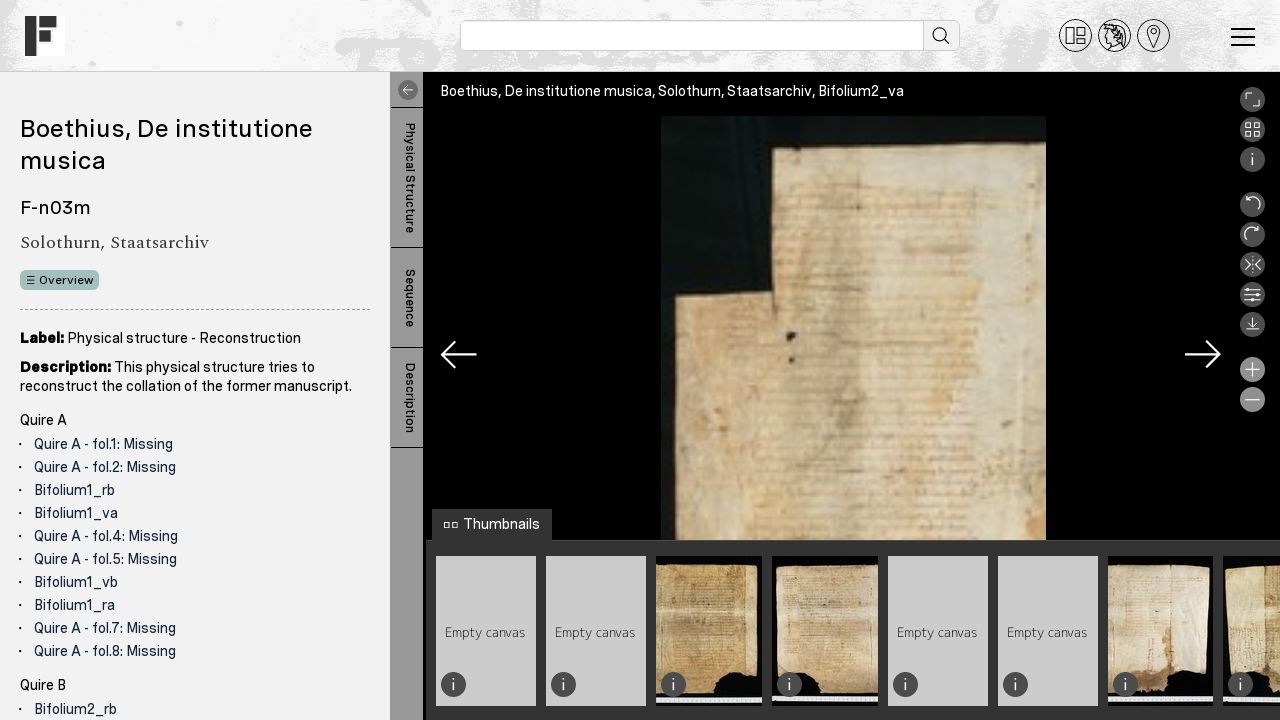

--- FILE ---
content_type: text/html; charset=UTF-8
request_url: https://fragmentarium.ms/view/page/F-n03m/1904/23214
body_size: 10340
content:
    <!DOCTYPE html>
<html lang="en">
  <head>
    <meta charset="utf-8">
    <meta http-equiv="X-UA-Compatible" content="IE=edge">
    <title>Fragmentarium</title>
    <meta name="viewport" content="width=device-width, initial-scale=1.0" />
    <meta name="keywords" content="Fragmentarium, digitization, digitalisation, manuscript, medieval manuscripts, Codex, Codices, Cod. Sang., Codex Sangallenses, Stiftsbibliothek, Abbey Library, Swiss Libraries, St. Gallen, Universität Freiburg, Fribourg, Codicology, Medieval Studies, Paleography, Manuscript descriptions, Metadata, TEI, Medieval Institute, SharedCanvas, IIIF" />
    <meta name="description" content="Fragmentarium - Digital Laboratory for Medieval Manuscript Fragments. Fragmentarium enables libraries, collectors, researchers and students to publish images of medieval manuscript fragments, allowing them to catalogue, describe, transcribe, assemble and re-use them." />
    <meta name="author" content="Rafael Schwemmer, text & bytes (Programming and Design) - Douglas Kim (Programming, Solr Consulting) - Roger Klein (PHP and JavaScript Consulting)" />
    
    <link rel="apple-touch-icon" sizes="57x57" href="https://fragmentarium.ms/img/app-icons/apple-icon-57x57.png">
    <link rel="apple-touch-icon" sizes="60x60" href="https://fragmentarium.ms/img/app-icons/apple-icon-60x60.png">
    <link rel="apple-touch-icon" sizes="72x72" href="https://fragmentarium.ms/img/app-icons/apple-icon-72x72.png">
    <link rel="apple-touch-icon" sizes="76x76" href="https://fragmentarium.ms/img/app-icons/apple-icon-76x76.png">
    <link rel="apple-touch-icon" sizes="114x114" href="https://fragmentarium.ms/img/app-icons/apple-icon-114x114.png">
    <link rel="apple-touch-icon" sizes="120x120" href="https://fragmentarium.ms/img/app-icons/apple-icon-120x120.png">
    <link rel="apple-touch-icon" sizes="144x144" href="https://fragmentarium.ms/img/app-icons/apple-icon-144x144.png">
    <link rel="apple-touch-icon" sizes="152x152" href="https://fragmentarium.ms/img/app-icons/apple-icon-152x152.png">
    <link rel="apple-touch-icon" sizes="180x180" href="https://fragmentarium.ms/img/app-icons/apple-icon-180x180.png">
    <link rel="icon" type="image/png" sizes="192x192"  href="https://fragmentarium.ms/img/app-icons/android-icon-192x192.png">
    <link rel="icon" type="image/png" sizes="32x32" href="https://fragmentarium.ms/img/app-icons/favicon-32x32.png">
    <link rel="icon" type="image/png" sizes="96x96" href="https://fragmentarium.ms/img/app-icons/favicon-96x96.png">
    <link rel="icon" type="image/png" sizes="16x16" href="https://fragmentarium.ms/img/app-icons/favicon-16x16.png">
    <link rel="manifest" href="https://fragmentarium.ms/img/app-icons/manifest.json">
    <link href="/dist/frontend/index.css?1581968590" rel="stylesheet">

    <!--[if lt IE 11]>
      <center><img src="https://fragmentarium.ms/img/fragmentarium-logo-header.png" alt="Logo Fragmentarium" /></center>
      <p class=browsehappy>Your browser is <b>outdated</b>. You will be redirected to a page that will guide you to <a href="http://browsehappy.com/">install a newer browser</a></p>
      <meta http-equiv="refresh" content="3;url=http://www.browsehappy.com">
      <style>
        body {background-color:white;}
        #wrapper {display:none}
        .browsehappy {height:200px;border:1px solid maroon;text-align:center;padding:90px 20px;font-size:18px;background-color:#ffffcc;filter:progid:DXImageTransform.Microsoft.gradient(startColorstr='#ffffcc', endColorstr='#ffffff', GradientType=0)}
      </style>
    <![endif]-->
    <!-- Fathom - beautiful, simple website analytics -->
    <script src="https://cdn.usefathom.com/script.js" data-spa="auto" data-site="RWJVVDUL" defer></script>
    <!-- / Fathom --> 

</head>
<body class="frontend viewer pageViewMode">
  <div id="wrapper">

    <div id="viewer-parent-container">
        <div class="nav-header">
    <div id="greyly"></div>
    <nav class="navbar navbar-default">
      <div class="container-fluid">
                  
          <div class="navbar-header">
            <div id="navbar-toggler" aria-controls="navbar-toggler" aria-label="Toggle navigation" class="navbar-toggle collapsed" data-toggle="collapse" data-target="#nav-menu-collapse" aria-expanded="false" role="navigation">
              <span></span>
              <span></span>
              <span></span>
            </div>
            <a class="navbar-brand" href="/">
              <img src="https://fragmentarium.ms/img/svg/logo-bw.svg" alt="Fragmentarium" width="40" height="40">
            </a>
            <div class="container" style="padding-top:1.4em;">
              <div class="row">
                <div class="col-md-8 col-md-offset-4">
                  <form id="simple-search-form" method="get" action="https://fragmentarium.ms/search" class="form-inline">
                    <div class="form-group input-group nav-search navbar-left">
                      <div id="search-field">
                        <input type="text" name="sQueryString" value="" class="form-control nav-search-input">
                        <input type="image" src="/img/blind.gif" id="start-search-icon" title="Start search" alt="Start search">
                      </div>

                      <input id="aSelectedFacets" type="hidden" name="aSelectedFacets" value="" />

                      <input id="sSimpleSearchSearchField" type="hidden" name="sSearchField" value="all_metadata">
                      
                      <input id="sSimpleSearchSortField" type="hidden" name="sSortField" value="score">
                      
                      <input id="iSimpleSearchResultsPerPage" type="hidden" name="iResultsPerPage" value="100">

                      <input id="iSimpleSearchDateFrom" type="hidden" name="date_from" value="" />
                      <input id="iSimpleSearchDateTo" type="hidden" name="date_to" value="" />
                     
                      <input id="iSimpleSearchOrigMinNumberOfLines" type="hidden" name="orig_min_number_of_lines" value="" />
                      <input id="iSimpleSearchOrigMaxNumberOfLines" type="hidden" name="orig_max_number_of_lines" value="" />
                      <input id="iSimpleSearchOrigMinNumberOfColumns" type="hidden" name="orig_min_number_of_columns" value="" />
                      <input id="iSimpleSearchOrigMaxNumberOfColumns" type="hidden" name="orig_max_number_of_columns" value="" />
                      <input id="iSimpleSearchOrigDimensionsMinWidth" type="hidden" name="orig_dimensions_min_width" value="" />
                      <input id="iSimpleSearchOrigDimensionsMaxWidth" type="hidden" name="orig_dimensions_max_width" value="" />
                      <input id="iSimpleSearchOrigDimensionsMinHeight" type="hidden" name="orig_dimensions_min_height" value="" />
                      <input id="iSimpleSearchOrigDimensionsMaxHeight" type="hidden" name="orig_dimensions_max_height" value="" />
                      <input id="iSimpleSearchOrigWrittenSpaceMinWidth" type="hidden" name="orig_written_space_min_width" value="" />
                      <input id="iSimpleSearchOrigWrittenSpaceMaxWidth" type="hidden" name="orig_written_space_max_width" value="" />
                      <input id="iSimpleSearchOrigWrittenSpaceMinHeight" type="hidden" name="orig_written_space_min_height" value="" />
                      <input id="iSimpleSearchOrigWrittenSpaceMaxHeight" type="hidden" name="orig_written_space_max_height" value="" />                    

                                          </div>
                    
                    <div id="quicklinks">
                      <a href="https://fragmentarium.ms/search"><img src="/img/svg/fragments.svg" alt="All Fragments" title="All Fragments"></a>
                      <a href="https://fragmentarium.ms/person_index"><img src="/img/svg/persons.svg" alt="Persons" title="Person Index"></a>
                      <a href="https://fragmentarium.ms/place_index"><img src="/img/svg/places.svg" alt="Places" title="Places Index"></a>
                    </div>
                  </form>

                </div>
                              </div>
            </div>
          </div><!-- end .navbar-header -->

          <aside class="collapse navbar-collapse" id="nav-menu-collapse">

            <ul class="nav navbar-nav navbar-right">
                                                                  <li class="main search">
                    <a href="https://fragmentarium.ms/search">All Fragments</a>
                  </li>
                                    <li class="main person_index">
                    <a href="https://fragmentarium.ms/person_index">Person Index</a>
                  </li>
                                    <li class="main place_index">
                    <a href="https://fragmentarium.ms/place_index">Place Index</a>
                  </li>
                                                                                  
<li class="pages-sidenav has-children collapsed"><div class="toggler"></div>
<a href="javascript:void(0)" class="toggle-link">About</a>
<ul>
<li class="digital-laboratory">
<a href="https://fragmentarium.ms/pages/about/digital-laboratory">Digital Laboratory</a>
</li>
<li class="past-and-present">
<a href="https://fragmentarium.ms/pages/about/past-and-present">Past and Present</a>
</li>
</ul>
</li>                                                                <li class="pages-sidenav">
                                        <a href="https://fragmentarium.ms/pages/partners">Partners</a>
                  </li>
                                                                <li class="pages-sidenav">
                                        <a href="https://fragmentarium.ms/pages/programs">Programs</a>
                  </li>
                                                                
<li class="pages-sidenav has-children collapsed"><div class="toggler"></div>
<a href="javascript:void(0)" class="toggle-link">Publications</a>
<ul>
<li class="e-journal">
<a href="https://fragmentarium.ms/pages/publications/e-journal">Journal: Fragmentology</a>
</li>
<li class="recent_pubs">
<a href="https://fragmentarium.ms/pages/publications/recent_pubs">Recent Publications</a>
</li>
</ul>
</li>                                                                
<li class="pages-sidenav has-children collapsed"><div class="toggler"></div>
<a href="javascript:void(0)" class="toggle-link">News + Events</a>
<ul>
<li class="news">
<a href="https://fragmentarium.ms/pages/news_events/news">News</a>
</li>
<li class="workshops">
<a href="https://fragmentarium.ms/pages/news_events/workshops">Workshops</a>
</li>
<li class="cataloguing_courses">
<a href="https://fragmentarium.ms/pages/news_events/cataloguing_courses">Cataloguing Courses</a>
</li>
<li class="seminars">
<a href="https://fragmentarium.ms/pages/news_events/seminars">Seminars</a>
</li>
<li class="archive">
<a href="https://fragmentarium.ms/pages/news_events/archive">News Archive</a>
</li>
</ul>
</li>                                                                <li class="pages-sidenav">
                                        <a href="https://fragmentarium.ms/contact">Contact</a>
                  </li>
                                                        </ul><!-- end .navbar-right -->

          </aside><!-- end #nav-menu-collapse -->

              </div><!-- end .container-fluid -->
    </nav>
  </div><!-- end .nav-header -->      <script type="application/javascript">
  var sDocumentId = "1945"
</script>
<div class="modal fade" id="document-metadata-info-modal" aria-hidden="true">
  <div class="modal-dialog modal-lg">
    <div class="modal-content">
      <div class="modal-header">
        <button type="button" class="close" data-dismiss="modal" aria-hidden="true">&times;</button>
        <p class="modal-title">Document Metadata</p>
      </div>
      <div class="modal-body">
        <ul class="nav nav-tabs">
          <li class="active">
            <a data-toggle="tab" href="#tab-basic-metadata">Basic Metadata</a>
          </li>
          <li>
            <a data-toggle="tab" href="#tab-how-to-quote">How To Quote</a>
          </li>
          <li>
            <a data-toggle="tab" href="#tab-rights">Rights</a>
          </li>
          <li>
            <a data-toggle="tab" href="#tab-tags">Tags</a>
          </li>
                      <li>
              <a data-toggle="tab" href="#tab-facets">Facets</a>
            </li>
                                <li>
              <a data-toggle="tab" href="#tab-persons">Persons</a>
            </li>
                                <li>
              <a data-toggle="tab" href="#tab-places">Places</a>
            </li>
                  </ul>
        <div class="tab-content">
          <div class="tab-pane fade active in" id="tab-basic-metadata">
            <h3>Boethius, De institutione musica – Virtual Reconstruction</h3>
            <em class="headline">Parchment &middot; 2 double leaves; 1 reconstructed double leaf &middot; 901 – 1000 CE &middot; 291 x 431 mm</em>
            <h4>F-n03m</h4>
            <h5 class="collection-shelfmark serif">
              Solothurn, Staatsarchiv,             </h5>

            <div class="sidebar-metadata-info">
              <div class="btn btn-default btn-overview btn-sm">
                <a href="https://fragmentarium.ms/overview/F-n03m">Go to Overview Page</a>
              </div>
              <hr class="sidebar-metadata-divider" />
                      
              <div>
                <dfn>Language</dfn><br>Latin              </div>
              <div>                      
                <dfn>Reconstruction Summary</dfn><br>                              </div>

                              <div>
                  <dfn>Scholarly description(s)</dfn><br>
                  <ul class="list">
                                          <li>
                        Veronika Drescher für Fragmentarium 2019.<br />
                        <a href="https://fragmentarium.ms/description/F-n03m/1390"><small>&rarr;</small> Show description</a>
                      </li>
                                      </ul>
                </div>
                            
              <div>
                <dfn>Online Since</dfn><br>03/06/2019              </div>
            </div>
          </div>
          <div class="tab-pane fade" id="tab-how-to-quote">
            <h3>Boethius, De institutione musica</h3>
            <em class="headline">Parchment &middot; 2 double leaves; 1 reconstructed double leaf &middot; 901 – 1000 CE &middot; 291 x 431 mm</em>
            <h4>F-n03m</h4>
            <h5 class="collection-shelfmark serif">
              Solothurn, Staatsarchiv,             </h5>
            <hr class="sidebar-metadata-divider" />
            <div class="sidebar-metadata-info">
              <dfn>How to quote</dfn>
              <div class="serif alert">
                                
Boethius, De institutione musica  (Virtual Reconstruction), 

<a href="https://fragmentarium.ms/overview/F-n03m">
  (https://fragmentarium.ms/overview/F-n03m)
</a>
              </div>      
              <hr class="sidebar-metadata-divider" />
              <dfn>IIIF Manifest URL</dfn><br><a href="https://fragmentarium.ms/metadata/iiif/F-n03m/manifest.json">https://fragmentarium.ms/metadata/iiif/F-n03m/manifest.json</a><br><br>
              <dfn>Permanent link</dfn><br><a href="https://fragmentarium.ms/overview/F-n03m">https://fragmentarium.ms/overview/F-n03m</a><br><br>
              <dfn>Online Since</dfn><br>03/06/2019            </div>
          </div>
          <div class="tab-pane fade" id="tab-rights">
            <h3>Boethius, De institutione musica – Virtual Reconstruction</h3>
            <em class="headline">Parchment &middot; 2 double leaves; 1 reconstructed double leaf &middot; 901 – 1000 CE &middot; 291 x 431 mm</em>
            <h4>F-n03m</h4>
            <h5 class="collection-shelfmark">
              Solothurn, Staatsarchiv,             </h5>
            <hr class="sidebar-metadata-divider" />
            <div class="sidebar-metadata-info">
              <div>
                <dfn>Image Rights</dfn><br>
                                  <a href="https://creativecommons.org/licenses/by-nc/4.0/">
                    <img src="https://fragmentarium.ms/img/frontend/CC-BY-NC.png" alt="Image Rights" width="70" style="padding:5px;">
                  </a>
                                              </div>
              <hr class="sidebar-metadata-divider" />
                <div>
                  <dfn>For commercial use of images: see</dfn><br>
                  <a href="https://fragmentarium.ms/about/terms">Terms of Use</a>
                </div>
                <div>
                  <dfn>Contact E-Mail</dfn><br>
                  <a href="mailto:&#115;&#116;&#x61;&#x61;tsa&#x72;&#x63;&#104;&#x69;&#x76;&#x40;&#115;k&#x2e;s&#x6f;.&#99;&#x68;">s&#116;&#x61;at&#115;&#x61;r&#99;&#104;&#x69;&#118;&#64;sk&#46;&#115;o&#x2e;c&#104;</a>
                </div>
              <div>
                <dfn>Online Since</dfn><br>
                  03/06/2019              </div>
            </div>
          </div>
          <div class="tab-pane fade" id="tab-tags">
                      </div>

                      <div class="tab-pane fade" id="tab-facets">
                              <div class="facet-container">
                  <span class="facet-category-name">Century</span>
                                    <ul class="list">
                                                                                        <li>10th century</li>
                                                            </ul>
                </div>
                              <div class="facet-container">
                  <span class="facet-category-name">Text Language</span>
                                    <ul class="list">
                                                                                        <li>Latin</li>
                                                            </ul>
                </div>
                              <div class="facet-container">
                  <span class="facet-category-name">Script Type</span>
                                    <ul class="list">
                                                                                        <li>Carolingian Minuscule</li>
                                                            </ul>
                </div>
                          </div>
                                <div class="tab-pane fade" id="tab-persons">
                              <div class="persons-container">
                  <span class="person-name">Boethius, Anicius Manlius Severinus</span>
                  <ul class="list">
                                          <li>Role: Author</li>
                                                              <li>Authority Source: GND</li>
                                                              <li>Biographical data: 480-524</li>
                                      </ul>
                </div>
                          </div>
                                <div class="tab-pane fade" id="tab-places">
                              <div class="places-container">
                  <span class="place-name">France</span>
                  <ul class="list">
                                          <li>Role: Origin</li>
                                                              <li>Authority Source: Library of Congress</li>
                                      </ul>
                </div>
                              <div class="places-container">
                  <span class="place-name">Kanton Solothurn</span>
                  <ul class="list">
                                          <li>Role: Provenance</li>
                                                              <li>Authority Source: GND</li>
                                      </ul>
                </div>
                              <div class="places-container">
                  <span class="place-name">Schönenwerd</span>
                  <ul class="list">
                                          <li>Role: Provenance</li>
                                                              <li>Authority Source: GND</li>
                                      </ul>
                </div>
                          </div>
                  </div>
      </div>
      <div class="modal-footer">
        <button type="button" class="btn btn-more" data-dismiss="modal">Close</button>
      </div>
    </div>
  </div>
</div>
            


           
        
      <div class="viewer-container" style="background-color:#000000">

        <!-- Metadata Sidebar -->
                
          <div id="sidebar-col">
            <div class="viewer-sidebar">
              <div class="sidebar-metadata">
                <div id="tabContent" class="ver-content">                 
                  <!-- Physical Structures Tab -->
                                      <div class="tab-pane fade" id="tab-physical-structures">
                      <h3>Boethius, De institutione musica                      </h3>
                      <h4 class="mb-1">F-n03m</h4>
                      <div class="serif collection-shelfmark">
                        Solothurn, Staatsarchiv                      </div>
                      <a class="btn btn-default btn-overview btn-sm" href="https://fragmentarium.ms/overview/F-n03m">Overview</a>
                      <hr />

                      
                                                                        
                                                      <p><strong>Label: </strong>Physical structure - Reconstruction</p>
                                                    
                                                      <p><strong>Description: </strong>This physical structure tries to reconstruct the collation of the former manuscript.</p>
                                                    
                          <!-- Range Display -->
                                                                                                                    <div class="range-label-viewer-sidebar">
                                  Quire A                                                                  </div>
                                <!-- Canvas Display -->
                                                                  <ul class="canvas-labels">
                                                                                                                                                    <li>
                                          <a href="https://fragmentarium.ms/view/page/F-n03m/1904/23220">Quire A - fol.1: Missing</a>
                                        </li>
                                                                                                                                                                                                                              <li>
                                          <a href="https://fragmentarium.ms/view/page/F-n03m/1904/23221">Quire A - fol.2: Missing</a>
                                        </li>
                                                                                                                                                                                                                              <li>
                                          <a href="https://fragmentarium.ms/view/page/F-n03m/1904/23209">Bifolium1_rb</a>
                                        </li>
                                                                                                                                                                                                                              <li>
                                          <a href="https://fragmentarium.ms/view/page/F-n03m/1904/23210">Bifolium1_va</a>
                                        </li>
                                                                                                                                                                                                                              <li>
                                          <a href="https://fragmentarium.ms/view/page/F-n03m/1904/23222">Quire A - fol.4: Missing</a>
                                        </li>
                                                                                                                                                                                                                              <li>
                                          <a href="https://fragmentarium.ms/view/page/F-n03m/1904/23223">Quire A - fol.5: Missing</a>
                                        </li>
                                                                                                                                                                                                                              <li>
                                          <a href="https://fragmentarium.ms/view/page/F-n03m/1904/23211">Bifolium1_vb</a>
                                        </li>
                                                                                                                                                                                                                              <li>
                                          <a href="https://fragmentarium.ms/view/page/F-n03m/1904/23208">Bifolium1_ra</a>
                                        </li>
                                                                                                                                                                                                                              <li>
                                          <a href="https://fragmentarium.ms/view/page/F-n03m/1904/23224">Quire A - fol.7: Missing</a>
                                        </li>
                                                                                                                                                                                                                              <li>
                                          <a href="https://fragmentarium.ms/view/page/F-n03m/1904/23225">Quire A - fol.8: Missing</a>
                                        </li>
                                                                                                                                              </ul>
                                                                <!-- End Canvas Display -->
                                                                                                                        <div class="range-label-viewer-sidebar">
                                  Quire B                                                                  </div>
                                <!-- Canvas Display -->
                                                                  <ul class="canvas-labels">
                                                                                                                                                    <li>
                                          <a href="https://fragmentarium.ms/view/page/F-n03m/1904/23213">Bifolium2_rb</a>
                                        </li>
                                                                                                                                                                                                                              <li class="current-range-item">
                                          <a href="https://fragmentarium.ms/view/page/F-n03m/1904/23214">Bifolium2_va</a>
                                        </li>
                                                                                                                                                                                                                              <li>
                                          <a href="https://fragmentarium.ms/view/page/F-n03m/1904/23226">Quire B - fol.2: Missing</a>
                                        </li>
                                                                                                                                                                                                                              <li>
                                          <a href="https://fragmentarium.ms/view/page/F-n03m/1904/23227">Quire B - fol.3: Missing</a>
                                        </li>
                                                                                                                                                                                                                              <li>
                                          <a href="https://fragmentarium.ms/view/page/F-n03m/1904/23228">Quire B - fol.4: Missing</a>
                                        </li>
                                                                                                                                                                                                                              <li>
                                          <a href="https://fragmentarium.ms/view/page/F-n03m/1904/23229">Quire B - fol.5: Missing</a>
                                        </li>
                                                                                                                                                                                                                              <li>
                                          <a href="https://fragmentarium.ms/view/page/F-n03m/1904/23230">Quire B - fol.6: Missing</a>
                                        </li>
                                                                                                                                                                                                                              <li>
                                          <a href="https://fragmentarium.ms/view/page/F-n03m/1904/23231">Quire B - fol.7: Missing</a>
                                        </li>
                                                                                                                                                                                                                              <li>
                                          <a href="https://fragmentarium.ms/view/page/F-n03m/1904/23215">Bifolium2_vb</a>
                                        </li>
                                                                                                                                                                                                                              <li>
                                          <a href="https://fragmentarium.ms/view/page/F-n03m/1904/23212">Bifolium2_ra</a>
                                        </li>
                                                                                                                                              </ul>
                                                                <!-- End Canvas Display -->
                                                                                                                        <div class="range-label-viewer-sidebar">
                                  Quire C                                                                  </div>
                                <!-- Canvas Display -->
                                                                  <ul class="canvas-labels">
                                                                                                                                                    <li>
                                          <a href="https://fragmentarium.ms/view/page/F-n03m/1904/23232">Quire C - fol.1: Missing</a>
                                        </li>
                                                                                                                                                                                                                              <li>
                                          <a href="https://fragmentarium.ms/view/page/F-n03m/1904/23233"> Quire C - fol.2: Missing</a>
                                        </li>
                                                                                                                                                                                                                              <li>
                                          <a href="https://fragmentarium.ms/view/page/F-n03m/1904/23234">Quire C - fol.3: Missing</a>
                                        </li>
                                                                                                                                                                                                                              <li>
                                          <a href="https://fragmentarium.ms/view/page/F-n03m/1904/23217">Bifolium3_rb</a>
                                        </li>
                                                                                                                                                                                                                              <li>
                                          <a href="https://fragmentarium.ms/view/page/F-n03m/1904/23218">Bifolium3_va</a>
                                        </li>
                                                                                                                                                                                                                              <li>
                                          <a href="https://fragmentarium.ms/view/page/F-n03m/1904/23219">Bifolium3_vb</a>
                                        </li>
                                                                                                                                                                                                                              <li>
                                          <a href="https://fragmentarium.ms/view/page/F-n03m/1904/23216">Bifolium3_ra</a>
                                        </li>
                                                                                                                                                                                                                              <li>
                                          <a href="https://fragmentarium.ms/view/page/F-n03m/1904/23235">Quire C - fol.6: Missing</a>
                                        </li>
                                                                                                                                                                                                                              <li>
                                          <a href="https://fragmentarium.ms/view/page/F-n03m/1904/23236">Quire C - fol.7: Missing</a>
                                        </li>
                                                                                                                                                                                                                              <li>
                                          <a href="https://fragmentarium.ms/view/page/F-n03m/1904/23237">Quire C - fol.8: Missing</a>
                                        </li>
                                                                                                                                              </ul>
                                                                <!-- End Canvas Display -->
                                                                                                                                                                                                                                                                                            <!-- End Range Display -->
                          <hr />
                                                  
                                                      <p><strong>Label: </strong>Physical structur - Fragment</p>
                                                    
                                                      <p><strong>Description: </strong>The file names of these images correspond to the shelfmarks of the individual fragments.</p>
                                                    
                          <!-- Range Display -->
                                                                                                                                                                                                                                                                                                  <div class="range-label-viewer-sidebar">
                                  Bifolium from Quire A                                                                  </div>
                                <!-- Canvas Display -->
                                                                  <ul class="canvas-labels">
                                                                                                                                                    <li>
                                          <a href="https://fragmentarium.ms/view/page/F-n03m/1904/23050">R 1.5.7_1</a>
                                        </li>
                                                                                                                                                                                                                              <li>
                                          <a href="https://fragmentarium.ms/view/page/F-n03m/1904/23051">R 1.5.7_2</a>
                                        </li>
                                                                                                                                              </ul>
                                                                <!-- End Canvas Display -->
                                                                                                                        <div class="range-label-viewer-sidebar">
                                  Bifolium from Quire B                                                                  </div>
                                <!-- Canvas Display -->
                                                                  <ul class="canvas-labels">
                                                                                                                                                    <li>
                                          <a href="https://fragmentarium.ms/view/page/F-n03m/1904/23054">R 1.5.8_1</a>
                                        </li>
                                                                                                                                                                                                                              <li>
                                          <a href="https://fragmentarium.ms/view/page/F-n03m/1904/23055">R 1.5.8_2</a>
                                        </li>
                                                                                                                                              </ul>
                                                                <!-- End Canvas Display -->
                                                                                                                        <div class="range-label-viewer-sidebar">
                                  Bifolium from Quire C                                                                  </div>
                                <!-- Canvas Display -->
                                                                  <ul class="canvas-labels">
                                                                                                                                                    <li>
                                          <a href="https://fragmentarium.ms/view/page/F-n03m/1904/23038">R 1.1.10_1</a>
                                        </li>
                                                                                                                                                                                                                              <li>
                                          <a href="https://fragmentarium.ms/view/page/F-n03m/1904/23039">R 1.1.10_2</a>
                                        </li>
                                                                                                                                                                                                                              <li>
                                          <a href="https://fragmentarium.ms/view/page/F-n03m/1904/23042">R 1.1.11_1</a>
                                        </li>
                                                                                                                                                                                                                              <li>
                                          <a href="https://fragmentarium.ms/view/page/F-n03m/1904/23043">R 1.1.11_2</a>
                                        </li>
                                                                                                                                                                                                                              <li>
                                          <a href="https://fragmentarium.ms/view/page/F-n03m/1904/23046">R 1.1.9_1</a>
                                        </li>
                                                                                                                                                                                                                              <li>
                                          <a href="https://fragmentarium.ms/view/page/F-n03m/1904/23047">R 1.1.9_2</a>
                                        </li>
                                                                                                                                                                                                                              <li>
                                          <a href="https://fragmentarium.ms/view/page/F-n03m/1904/23205">Reconstruktion of bifolium C_r</a>
                                        </li>
                                                                                                                                                                                                                              <li>
                                          <a href="https://fragmentarium.ms/view/page/F-n03m/1904/23204">Reconstruktion of bifolium C_v</a>
                                        </li>
                                                                                                                                              </ul>
                                                                <!-- End Canvas Display -->
                                                                                                              <!-- End Range Display -->
                          <hr />
                                                                  </div>
                                    <!-- End Physical Structures Tab -->

                  <!-- Content Structures Tab -->
                                    <!-- End Content Structures Tab -->

                  <!-- Sequences Tab -->
                                      <div class="tab-pane fade active in" id="tab-sequences">

                      <h3>Boethius, De institutione musica                      </h3>
                      <h4 class="mb-1">F-n03m</h4>
                      <div class="serif collection-shelfmark">
                        Solothurn, Staatsarchiv                      </div>
                      <div>
                        <a class="btn btn-default btn-overview btn-sm" href="https://fragmentarium.ms/overview/F-n03m">Overview</a>
                      </div>
                      
                      <hr />

                                                                                                              
                      <dfn>Canvases</dfn>
                                              <ul id="canvas-list">
                                                      <li >
                              <a href="https://fragmentarium.ms/view/page/F-n03m/1904/23220">Quire A - fol.1: Missing</a>
                                                          </li>
                                                      <li >
                              <a href="https://fragmentarium.ms/view/page/F-n03m/1904/23221">Quire A - fol.2: Missing</a>
                                                          </li>
                                                      <li >
                              <a href="https://fragmentarium.ms/view/page/F-n03m/1904/23209">Bifolium1_rb</a>
                                                          </li>
                                                      <li >
                              <a href="https://fragmentarium.ms/view/page/F-n03m/1904/23210">Bifolium1_va</a>
                                                          </li>
                                                      <li >
                              <a href="https://fragmentarium.ms/view/page/F-n03m/1904/23222">Quire A - fol.4: Missing</a>
                                                          </li>
                                                      <li >
                              <a href="https://fragmentarium.ms/view/page/F-n03m/1904/23223">Quire A - fol.5: Missing</a>
                                                          </li>
                                                      <li >
                              <a href="https://fragmentarium.ms/view/page/F-n03m/1904/23211">Bifolium1_vb</a>
                                                          </li>
                                                      <li >
                              <a href="https://fragmentarium.ms/view/page/F-n03m/1904/23208">Bifolium1_ra</a>
                                                          </li>
                                                      <li >
                              <a href="https://fragmentarium.ms/view/page/F-n03m/1904/23224">Quire A - fol.7: Missing</a>
                                                          </li>
                                                      <li >
                              <a href="https://fragmentarium.ms/view/page/F-n03m/1904/23225">Quire A - fol.8: Missing</a>
                                                          </li>
                                                      <li >
                              <a href="https://fragmentarium.ms/view/page/F-n03m/1904/23213">Bifolium2_rb</a>
                                                          </li>
                                                      <li  class="active">
                              <a href="https://fragmentarium.ms/view/page/F-n03m/1904/23214">Bifolium2_va</a>
                                                          </li>
                                                      <li >
                              <a href="https://fragmentarium.ms/view/page/F-n03m/1904/23226">Quire B - fol.2: Missing</a>
                                                          </li>
                                                      <li >
                              <a href="https://fragmentarium.ms/view/page/F-n03m/1904/23227">Quire B - fol.3: Missing</a>
                                                          </li>
                                                      <li >
                              <a href="https://fragmentarium.ms/view/page/F-n03m/1904/23228">Quire B - fol.4: Missing</a>
                                                          </li>
                                                      <li >
                              <a href="https://fragmentarium.ms/view/page/F-n03m/1904/23229">Quire B - fol.5: Missing</a>
                                                          </li>
                                                      <li >
                              <a href="https://fragmentarium.ms/view/page/F-n03m/1904/23230">Quire B - fol.6: Missing</a>
                                                          </li>
                                                      <li >
                              <a href="https://fragmentarium.ms/view/page/F-n03m/1904/23231">Quire B - fol.7: Missing</a>
                                                          </li>
                                                      <li >
                              <a href="https://fragmentarium.ms/view/page/F-n03m/1904/23215">Bifolium2_vb</a>
                                                          </li>
                                                      <li >
                              <a href="https://fragmentarium.ms/view/page/F-n03m/1904/23212">Bifolium2_ra</a>
                                                          </li>
                                                      <li >
                              <a href="https://fragmentarium.ms/view/page/F-n03m/1904/23232">Quire C - fol.1: Missing</a>
                                                          </li>
                                                      <li >
                              <a href="https://fragmentarium.ms/view/page/F-n03m/1904/23233"> Quire C - fol.2: Missing</a>
                                                          </li>
                                                      <li >
                              <a href="https://fragmentarium.ms/view/page/F-n03m/1904/23234">Quire C - fol.3: Missing</a>
                                                          </li>
                                                      <li >
                              <a href="https://fragmentarium.ms/view/page/F-n03m/1904/23217">Bifolium3_rb</a>
                                                          </li>
                                                      <li >
                              <a href="https://fragmentarium.ms/view/page/F-n03m/1904/23218">Bifolium3_va</a>
                                                          </li>
                                                      <li >
                              <a href="https://fragmentarium.ms/view/page/F-n03m/1904/23219">Bifolium3_vb</a>
                                                          </li>
                                                      <li >
                              <a href="https://fragmentarium.ms/view/page/F-n03m/1904/23216">Bifolium3_ra</a>
                                                          </li>
                                                      <li >
                              <a href="https://fragmentarium.ms/view/page/F-n03m/1904/23235">Quire C - fol.6: Missing</a>
                                                          </li>
                                                      <li >
                              <a href="https://fragmentarium.ms/view/page/F-n03m/1904/23236">Quire C - fol.7: Missing</a>
                                                          </li>
                                                      <li >
                              <a href="https://fragmentarium.ms/view/page/F-n03m/1904/23237">Quire C - fol.8: Missing</a>
                                                          </li>
                                                      <li >
                              <a href="https://fragmentarium.ms/view/page/F-n03m/1904/23038">R 1.1.10_1</a>
                                                          </li>
                                                      <li >
                              <a href="https://fragmentarium.ms/view/page/F-n03m/1904/23039">R 1.1.10_2</a>
                                                          </li>
                                                      <li >
                              <a href="https://fragmentarium.ms/view/page/F-n03m/1904/23040">R 1.1.10_QP card on page</a>
                                                          </li>
                                                      <li >
                              <a href="https://fragmentarium.ms/view/page/F-n03m/1904/23041">R 1.1.10_Digital Colorchecker</a>
                                                          </li>
                                                      <li >
                              <a href="https://fragmentarium.ms/view/page/F-n03m/1904/23042">R 1.1.11_1</a>
                                                          </li>
                                                      <li >
                              <a href="https://fragmentarium.ms/view/page/F-n03m/1904/23043">R 1.1.11_2</a>
                                                          </li>
                                                      <li >
                              <a href="https://fragmentarium.ms/view/page/F-n03m/1904/23044">R 1.1.11_QP card on page</a>
                                                          </li>
                                                      <li >
                              <a href="https://fragmentarium.ms/view/page/F-n03m/1904/23045">R 1.1.11_Digital Colorchecker</a>
                                                          </li>
                                                      <li >
                              <a href="https://fragmentarium.ms/view/page/F-n03m/1904/23046">R 1.1.9_1</a>
                                                          </li>
                                                      <li >
                              <a href="https://fragmentarium.ms/view/page/F-n03m/1904/23047">R 1.1.9_2</a>
                                                          </li>
                                                      <li >
                              <a href="https://fragmentarium.ms/view/page/F-n03m/1904/23048">R 1.1.9_QP card on page</a>
                                                          </li>
                                                      <li >
                              <a href="https://fragmentarium.ms/view/page/F-n03m/1904/23049">R 1.1.9_Digital Colorchecker</a>
                                                          </li>
                                                      <li >
                              <a href="https://fragmentarium.ms/view/page/F-n03m/1904/23050">R 1.5.7_1</a>
                                                          </li>
                                                      <li >
                              <a href="https://fragmentarium.ms/view/page/F-n03m/1904/23051">R 1.5.7_2</a>
                                                          </li>
                                                      <li >
                              <a href="https://fragmentarium.ms/view/page/F-n03m/1904/23052">R 1.5.7_QP card on page</a>
                                                          </li>
                                                      <li >
                              <a href="https://fragmentarium.ms/view/page/F-n03m/1904/23053">R 1.5.7_Digital Colorchecker</a>
                                                          </li>
                                                      <li >
                              <a href="https://fragmentarium.ms/view/page/F-n03m/1904/23054">R 1.5.8_1</a>
                                                          </li>
                                                      <li >
                              <a href="https://fragmentarium.ms/view/page/F-n03m/1904/23055">R 1.5.8_2</a>
                                                          </li>
                                                      <li >
                              <a href="https://fragmentarium.ms/view/page/F-n03m/1904/23056">R 1.5.8_QP card on page</a>
                                                          </li>
                                                      <li >
                              <a href="https://fragmentarium.ms/view/page/F-n03m/1904/23057">R 1.5.8_Digital Colorchecker</a>
                                                          </li>
                                                      <li >
                              <a href="https://fragmentarium.ms/view/page/F-n03m/1904/23205">Reconstruktion of bifolium C_r</a>
                                                          </li>
                                                      <li >
                              <a href="https://fragmentarium.ms/view/page/F-n03m/1904/23204">Reconstruktion of bifolium C_v</a>
                                                          </li>
                                                  </ul>
                                          </div>
                                    <!-- End Sequences Tab -->

                  <!-- Descriptions Tab -->
                                      <div class="tab-pane fade" id="tab-descriptions">
                      <div class="hidden" id="open-description-view-link">
                        <a href="https://fragmentarium.ms/description/F-n03m/1390" target="_blank" title="Open description in separate view"><i class="fa fa-external-link"></i></a>
                      </div>
                      <div id="remote-description-content"></div>
                    </div>
                                    <!-- End Descriptions Tab -->

                  <!-- Additional Images Tab -->
                                    <!-- End Additional Images Tab -->

                  <!-- Additional Material Tab -->
                                    <!-- End Additional Material Tab -->
                </div>

                <ul class="nav nav-tabs tabs-right vertical-text" id="metadataSidebarTabs">
                    <li class="tab-toggler">
                      <div class="toggler viewer-info-icon">
                        <a href="javascript:void(0)" title="Toggle Metadata Sidebar" class="viewer-toggle-metadata-sidebar-button"><i class="fa fa-lg fa-exchange-alt"></i></a>
                      </div>  
                    </li>

                                      <li class="tab-l">
                      <a href="#tab-physical-structures" data-toggle="tab">Physical Structure</a>  
                    </li>
                             
                             
                                      <li>
                      <a href="#tab-sequences" data-toggle="tab">Sequence</a>  
                    </li>
                             
                                      <li>
                      <a href="#tab-descriptions" data-toggle="tab" data-remote-url="https://fragmentarium.ms/description/F-n03m/1390">Description</a>
                    </li>
                                                                 
                </ul>
              </div>
            </div>
          </div>
                <!-- End Metadata Sidebar -->

        <div id="viewer-view-row"><!-- Row Viewer -->

          <div id="viewer-info-container">
          
            
                        <a title="Boethius, De institutione musica, Solothurn, Staatsarchiv, Bifolium2_va" href="https://fragmentarium.ms/overview/F-n03m">
              Boethius, De institutione musica, Solothurn, Staatsarchiv, Bifolium2_va            </a>
          </div>

          <!-- Previous / next page buttons -->
          <a class="viewer-navigation-button" id="viewer-previous-page-button" href="https://fragmentarium.ms/view/page/F-n03m/1904/23213/0">
            <img src="/img/svg/v-left.svg" alt="<">
          </a>
          
          <a class="viewer-navigation-button" id="viewer-next-page-button" href="https://fragmentarium.ms/view/page/F-n03m/1904/23226/0">
            <img src="/img/svg/v-right.svg" alt=">">
          </a>
          <!-- End previous / next page buttons -->

          <!-- Image Viewer -->
                      <div id="osd-viewer" style="background-color:#000000">
              <!-- Download Page Modal -->
              <div class="modal fade" id="downloadPageModal" tabindex="-1" role="dialog" aria-hidden="true">
                <div class="modal-dialog">
                  <div class="modal-content">
                    <div class="modal-header">
                      <button type="button" class="close" data-dismiss="modal" aria-hidden="true">&times;</button>
                      <p class="modal-title"><span class="fa fa-download-alt"></span> Download this page</p>
                    </div>
                    <div class="modal-body">
                                            <p class="serif">
                        Solothurn, Staatsarchiv, , Bifolium2_va – Boethius, De institutione musica — https://fragmentarium.ms/view/page/F-n03m/1904/23214                      </p>
                      <div class="download-images-list">
                        <div>
                          <img class="canvas-thumbnail img-rounded loading-indicator-thumb" id="23214" title="Bifolium2_va" alt="Bifolium2_va" src="https://fragmentarium.ms:443/loris/F-n03m/Bifolium2_va.jpg/full/!150,150/0/default.jpg"/>                        </div>
                        <div>
                          <ul class="download-page-list">
                            <li>
                              <a target="_blank" href="https://fragmentarium.ms/view/download/LOCAL/Ri1uMDNtL0JpZm9saXVtMl92YS5qcGc%3D/small/0"><i class="fa fa-save"></i>&nbsp;&nbsp;JPEG small</a> (525 &times; 766)
                            </li>
                            <li>
                              <a target="_blank" href="https://fragmentarium.ms/view/download/LOCAL/Ri1uMDNtL0JpZm9saXVtMl92YS5qcGc%3D/medium/0"><i class="fa fa-save"></i>&nbsp;&nbsp;JPEG medium</a> (1050 &times; 1532)
                            </li>
                            <li>
                              <a target="_blank" href="https://fragmentarium.ms/view/download/LOCAL/Ri1uMDNtL0JpZm9saXVtMl92YS5qcGc%3D/large/0"><i class="fa fa-save"></i>&nbsp;&nbsp;JPEG large</a> (2099 &times; 3063)
                            </li>
                            <li>
                              <a target="_blank" href="https://fragmentarium.ms/view/download/LOCAL/Ri1uMDNtL0JpZm9saXVtMl92YS5qcGc%3D/max/0"><i class="fa fa-save"></i>&nbsp;&nbsp;JPEG maximum size</a> (4198 &times; 6126)
                            </li>
                            <li>
                              <a target="_blank" href="https://fragmentarium.ms/view/download/pdf/F-n03m/1904/23214/Bifolium2_va/LOCAL/Ri1uMDNtL0JpZm9saXVtMl92YS5qcGc%3D/4198/6126/0"><i class="fa fa-save"></i>&nbsp;&nbsp;PDF A4</a>
                            </li>
                          </ul>
                        </div>
                      </div>
                      <div class="download-page-license">
                        <div>
                          <dfn>License</dfn><br>
                                                      <a href="https://creativecommons.org/licenses/by-nc/4.0/">
                              <img src="https://fragmentarium.ms/img/frontend/CC-BY-NC.png" alt="License" width="65" style="padding:5px 0 0 0;">
                            </a>
                                                  </div>
                        <div>
                          <br>
                          <dfn>Terms of Use</dfn><br>
                          <a href="https://fragmentarium.ms/about/terms" class="basis">https://fragmentarium.ms/about/terms</a>
                        </div>
                      </div>
                    </div>
                    <div class="modal-footer">
                      <button type="button" class="btn btn-more" data-dismiss="modal">Close</button>
                    </div>
                  </div>
                </div>
              </div>
              <!-- End Download Page Modal -->
            </div>
          
          <noscript>
            <div class="container">

                            <img src="https://fragmentarium.ms:443/loris/F-n03m/Bifolium2_va.jpg/full/pct:25/0/default.jpg" alt="Bifolium2_va" />
            </div>
          </noscript>

          
          
          <div id="osd-custom-toolbar">            
                          <div id="full-page" class="osd-toolbar-button v-fullpage"></div>
            
            <div class="osd-toolbar-button v-thumbs"><!-- Thumbnails view -->
              <a title="Thumbnails" href="https://fragmentarium.ms/view/thumbs/F-n03m/1904"></a>
            </div>

            
            <div class="osd-toolbar-button v-info">
              <a href="javascript:void(0)" data-toggle="modal" data-target="#document-metadata-info-modal" data-container="#osd-viewer" data-content="Solothurn, Staatsarchiv<br /><strong>Bifolium2_va</strong>" title="Show Document Metadata"></a>
            </div>
            <div class="divider"></div>

                          <div class="osd-toolbar-button v-rotate-l"><!-- Rotation left -->
                <a title="Rotate Left" href="https://fragmentarium.ms/view/page/F-n03m/1904/23214/270/"></a>  
              </div>

              <div class="osd-toolbar-button v-rotate-r"><!-- Rotation right -->
                <a title="Rotate Right" href="https://fragmentarium.ms/view/page/F-n03m/1904/23214/90/"></a>
              </div>

              <div class="osd-toolbar-button v-mirror"><!-- Mirror image -->
                <a title="Mirror" href="javascript:void(0)" id="mirror-image"></a>
              </div>

                              <div class="osd-toolbar-button v-img-man">
                  <a title="Image manipulation" href="javascript:void(0)" id="image-manipulation-controls-toogle"></a>
                </div>
              
              <!-- Image manipulation controls: Needs to be in osd-custom-toolbar to work in full screen mode -->
              <div id="image-manipulation-controls" class="hidden">
                <form class="form-inline">
                  <div class="form-group">
                    <div class="value-display topic text-left">Brightness: <span id="brightness-value">100%</span></div>
                    <label title="Adjust Brightness"><i class="fa fa-adjust"></i></label>
                    <input class="brightness image-manipulation-control form-control" type="range" min="0" max="200" value="100" data-type="Brightness">
                  </div>
                  <div class="form-group">
                    <div class="value-display topic text-left">Contrast: <span id="contrast-value">100%</span></div>
                    <label title="Adjust Contrast"><i class="fa fa-adjust"></i></label>
                    <input class="contrast image-manipulation-control form-control" type="range" min="0" max="200" value="100" data-type="Contrast">
                  </div>
                  <div class="form-group">
                    <div class="value-display topic text-left">Saturation: <span id="saturate-value">100%</span></div>
                    <label title="Adjust Saturation"><i class="fa fa-adjust"></i></label>
                    <input class="saturate image-manipulation-control form-control" type="range" min="0" max="200" value="100" data-type="Saturation">
                  </div>
                  <div class="form-group text-center">
                    <a id="invert-colors" class="value-display topic" title="Invert Colors" href="javascript:void(0)"><i class="fa fa-shield"></i> Invert</a>
                    <a id="reset-image-manipulation" class="value-display topic" title="Reset Settings" href="javascript:void(0)"><i class="fa fa-refresh"></i> Reset</a>
                  </div>
                </form>
              </div>
              <!-- End image manipulation controls -->

                              <div class="osd-toolbar-button viewer-info-icon v-download">
                  <a href="javascript:void(0)" data-toggle="modal" data-target="#downloadPageModal" title="Download this page"></a>
                </div>
              
              <div class="divider"></div>

              <div id="zoom-in" class="osd-toolbar-button v-zoom-plus"></div>
              <div id="zoom-out" class="osd-toolbar-button v-zoom-minus"></div>

            
          </div><!-- End OSD Custom Toolbar -->

          <!-- Thumbnail slider container --> 
          <div id="thumbs-viewer"></div>
          <!-- End thumbnail slider container --> 
    
        </div><!-- End Row Viewer -->
         
        <ul class='custom-menu'>
          <li data-action="download">
            <div class="btn-download-neg"></div> Download this page</li>
        </ul>
      </div><!-- End Viewer Container -->
    </div>
    </div><!-- end wrapper -->
    <script type="application/javascript" src="/dist/frontend/index.js"></script>
          
<script>
	var thumbsData = [
		        									// canvasId is used to uniquely identify each thumbnail on the thumbnail strip
				{
					"label":"Quire A - fol.1: Missing",
					"canvasId":"23220",
					"displayLabel":"<strong>Quire A - fol.1: Missing</strong>",
					"fileSource": "LOCAL",
					"fileReference": "https://dummyimage.com/100x150/cccccc/000000.png&text=Empty+canvas",
					"serviceReference": "",
					"linkToPage":  "https://fragmentarium.ms/view/page/F-n03m/1904/23220",
					"mirrorClass": "",
					"hasAdditionalImages": false,
				},
					        									// canvasId is used to uniquely identify each thumbnail on the thumbnail strip
				{
					"label":"Quire A - fol.2: Missing",
					"canvasId":"23221",
					"displayLabel":"<strong>Quire A - fol.2: Missing</strong>",
					"fileSource": "LOCAL",
					"fileReference": "https://dummyimage.com/100x150/cccccc/000000.png&text=Empty+canvas",
					"serviceReference": "",
					"linkToPage":  "https://fragmentarium.ms/view/page/F-n03m/1904/23221",
					"mirrorClass": "",
					"hasAdditionalImages": false,
				},
					        									// canvasId is used to uniquely identify each thumbnail on the thumbnail strip
				{
					"label":"Bifolium1_rb",
					"canvasId":"23209",
					"displayLabel":"Solothurn, Staatsarchiv<br /><strong>Bifolium1_rb</strong>",
					"fileSource": "LOCAL",
					"fileReference": "https://fragmentarium.ms:443/loris/F-n03m/Bifolium1_rb.jpg/full/!150,150/0/default.jpg",
					"serviceReference": "",
					"linkToPage":  "https://fragmentarium.ms/view/page/F-n03m/1904/23209",
					"mirrorClass": "",
					"hasAdditionalImages": false,
				},
					        									// canvasId is used to uniquely identify each thumbnail on the thumbnail strip
				{
					"label":"Bifolium1_va",
					"canvasId":"23210",
					"displayLabel":"Solothurn, Staatsarchiv<br /><strong>Bifolium1_va</strong>",
					"fileSource": "LOCAL",
					"fileReference": "https://fragmentarium.ms:443/loris/F-n03m/Bifolium1_va.jpg/full/!150,150/0/default.jpg",
					"serviceReference": "",
					"linkToPage":  "https://fragmentarium.ms/view/page/F-n03m/1904/23210",
					"mirrorClass": "",
					"hasAdditionalImages": false,
				},
					        									// canvasId is used to uniquely identify each thumbnail on the thumbnail strip
				{
					"label":"Quire A - fol.4: Missing",
					"canvasId":"23222",
					"displayLabel":"<strong>Quire A - fol.4: Missing</strong>",
					"fileSource": "LOCAL",
					"fileReference": "https://dummyimage.com/100x150/cccccc/000000.png&text=Empty+canvas",
					"serviceReference": "",
					"linkToPage":  "https://fragmentarium.ms/view/page/F-n03m/1904/23222",
					"mirrorClass": "",
					"hasAdditionalImages": false,
				},
					        									// canvasId is used to uniquely identify each thumbnail on the thumbnail strip
				{
					"label":"Quire A - fol.5: Missing",
					"canvasId":"23223",
					"displayLabel":"<strong>Quire A - fol.5: Missing</strong>",
					"fileSource": "LOCAL",
					"fileReference": "https://dummyimage.com/100x150/cccccc/000000.png&text=Empty+canvas",
					"serviceReference": "",
					"linkToPage":  "https://fragmentarium.ms/view/page/F-n03m/1904/23223",
					"mirrorClass": "",
					"hasAdditionalImages": false,
				},
					        									// canvasId is used to uniquely identify each thumbnail on the thumbnail strip
				{
					"label":"Bifolium1_vb",
					"canvasId":"23211",
					"displayLabel":"Solothurn, Staatsarchiv<br /><strong>Bifolium1_vb</strong>",
					"fileSource": "LOCAL",
					"fileReference": "https://fragmentarium.ms:443/loris/F-n03m/Bifolium1_vb.jpg/full/!150,150/0/default.jpg",
					"serviceReference": "",
					"linkToPage":  "https://fragmentarium.ms/view/page/F-n03m/1904/23211",
					"mirrorClass": "",
					"hasAdditionalImages": false,
				},
					        									// canvasId is used to uniquely identify each thumbnail on the thumbnail strip
				{
					"label":"Bifolium1_ra",
					"canvasId":"23208",
					"displayLabel":"Solothurn, Staatsarchiv<br /><strong>Bifolium1_ra</strong>",
					"fileSource": "LOCAL",
					"fileReference": "https://fragmentarium.ms:443/loris/F-n03m/Bifolium1_ra.jpg/full/!150,150/0/default.jpg",
					"serviceReference": "",
					"linkToPage":  "https://fragmentarium.ms/view/page/F-n03m/1904/23208",
					"mirrorClass": "",
					"hasAdditionalImages": false,
				},
					        									// canvasId is used to uniquely identify each thumbnail on the thumbnail strip
				{
					"label":"Quire A - fol.7: Missing",
					"canvasId":"23224",
					"displayLabel":"<strong>Quire A - fol.7: Missing</strong>",
					"fileSource": "LOCAL",
					"fileReference": "https://dummyimage.com/100x150/cccccc/000000.png&text=Empty+canvas",
					"serviceReference": "",
					"linkToPage":  "https://fragmentarium.ms/view/page/F-n03m/1904/23224",
					"mirrorClass": "",
					"hasAdditionalImages": false,
				},
					        									// canvasId is used to uniquely identify each thumbnail on the thumbnail strip
				{
					"label":"Quire A - fol.8: Missing",
					"canvasId":"23225",
					"displayLabel":"<strong>Quire A - fol.8: Missing</strong>",
					"fileSource": "LOCAL",
					"fileReference": "https://dummyimage.com/100x150/cccccc/000000.png&text=Empty+canvas",
					"serviceReference": "",
					"linkToPage":  "https://fragmentarium.ms/view/page/F-n03m/1904/23225",
					"mirrorClass": "",
					"hasAdditionalImages": false,
				},
					        									// canvasId is used to uniquely identify each thumbnail on the thumbnail strip
				{
					"label":"Bifolium2_rb",
					"canvasId":"23213",
					"displayLabel":"Solothurn, Staatsarchiv<br /><strong>Bifolium2_rb</strong>",
					"fileSource": "LOCAL",
					"fileReference": "https://fragmentarium.ms:443/loris/F-n03m/Bifolium2_rb.jpg/full/!150,150/0/default.jpg",
					"serviceReference": "",
					"linkToPage":  "https://fragmentarium.ms/view/page/F-n03m/1904/23213",
					"mirrorClass": "",
					"hasAdditionalImages": false,
				},
					        									// canvasId is used to uniquely identify each thumbnail on the thumbnail strip
				{
					"label":"Bifolium2_va",
					"canvasId":"23214",
					"displayLabel":"Solothurn, Staatsarchiv<br /><strong>Bifolium2_va</strong>",
					"fileSource": "LOCAL",
					"fileReference": "https://fragmentarium.ms:443/loris/F-n03m/Bifolium2_va.jpg/full/!150,150/0/default.jpg",
					"serviceReference": "",
					"linkToPage":  "https://fragmentarium.ms/view/page/F-n03m/1904/23214",
					"mirrorClass": "",
					"hasAdditionalImages": false,
				},
					        									// canvasId is used to uniquely identify each thumbnail on the thumbnail strip
				{
					"label":"Quire B - fol.2: Missing",
					"canvasId":"23226",
					"displayLabel":"<strong>Quire B - fol.2: Missing</strong>",
					"fileSource": "LOCAL",
					"fileReference": "https://dummyimage.com/100x150/cccccc/000000.png&text=Empty+canvas",
					"serviceReference": "",
					"linkToPage":  "https://fragmentarium.ms/view/page/F-n03m/1904/23226",
					"mirrorClass": "",
					"hasAdditionalImages": false,
				},
					        									// canvasId is used to uniquely identify each thumbnail on the thumbnail strip
				{
					"label":"Quire B - fol.3: Missing",
					"canvasId":"23227",
					"displayLabel":"<strong>Quire B - fol.3: Missing</strong>",
					"fileSource": "LOCAL",
					"fileReference": "https://dummyimage.com/100x150/cccccc/000000.png&text=Empty+canvas",
					"serviceReference": "",
					"linkToPage":  "https://fragmentarium.ms/view/page/F-n03m/1904/23227",
					"mirrorClass": "",
					"hasAdditionalImages": false,
				},
					        									// canvasId is used to uniquely identify each thumbnail on the thumbnail strip
				{
					"label":"Quire B - fol.4: Missing",
					"canvasId":"23228",
					"displayLabel":"<strong>Quire B - fol.4: Missing</strong>",
					"fileSource": "LOCAL",
					"fileReference": "https://dummyimage.com/100x150/cccccc/000000.png&text=Empty+canvas",
					"serviceReference": "",
					"linkToPage":  "https://fragmentarium.ms/view/page/F-n03m/1904/23228",
					"mirrorClass": "",
					"hasAdditionalImages": false,
				},
					        									// canvasId is used to uniquely identify each thumbnail on the thumbnail strip
				{
					"label":"Quire B - fol.5: Missing",
					"canvasId":"23229",
					"displayLabel":"<strong>Quire B - fol.5: Missing</strong>",
					"fileSource": "LOCAL",
					"fileReference": "https://dummyimage.com/100x150/cccccc/000000.png&text=Empty+canvas",
					"serviceReference": "",
					"linkToPage":  "https://fragmentarium.ms/view/page/F-n03m/1904/23229",
					"mirrorClass": "",
					"hasAdditionalImages": false,
				},
					        									// canvasId is used to uniquely identify each thumbnail on the thumbnail strip
				{
					"label":"Quire B - fol.6: Missing",
					"canvasId":"23230",
					"displayLabel":"<strong>Quire B - fol.6: Missing</strong>",
					"fileSource": "LOCAL",
					"fileReference": "https://dummyimage.com/100x150/cccccc/000000.png&text=Empty+canvas",
					"serviceReference": "",
					"linkToPage":  "https://fragmentarium.ms/view/page/F-n03m/1904/23230",
					"mirrorClass": "",
					"hasAdditionalImages": false,
				},
					        									// canvasId is used to uniquely identify each thumbnail on the thumbnail strip
				{
					"label":"Quire B - fol.7: Missing",
					"canvasId":"23231",
					"displayLabel":"<strong>Quire B - fol.7: Missing</strong>",
					"fileSource": "LOCAL",
					"fileReference": "https://dummyimage.com/100x150/cccccc/000000.png&text=Empty+canvas",
					"serviceReference": "",
					"linkToPage":  "https://fragmentarium.ms/view/page/F-n03m/1904/23231",
					"mirrorClass": "",
					"hasAdditionalImages": false,
				},
					        									// canvasId is used to uniquely identify each thumbnail on the thumbnail strip
				{
					"label":"Bifolium2_vb",
					"canvasId":"23215",
					"displayLabel":"Solothurn, Staatsarchiv<br /><strong>Bifolium2_vb</strong>",
					"fileSource": "LOCAL",
					"fileReference": "https://fragmentarium.ms:443/loris/F-n03m/Bifolium2_vb.jpg/full/!150,150/0/default.jpg",
					"serviceReference": "",
					"linkToPage":  "https://fragmentarium.ms/view/page/F-n03m/1904/23215",
					"mirrorClass": "",
					"hasAdditionalImages": false,
				},
					        									// canvasId is used to uniquely identify each thumbnail on the thumbnail strip
				{
					"label":"Bifolium2_ra",
					"canvasId":"23212",
					"displayLabel":"Solothurn, Staatsarchiv<br /><strong>Bifolium2_ra</strong>",
					"fileSource": "LOCAL",
					"fileReference": "https://fragmentarium.ms:443/loris/F-n03m/Bifolium2_ra.jpg/full/!150,150/0/default.jpg",
					"serviceReference": "",
					"linkToPage":  "https://fragmentarium.ms/view/page/F-n03m/1904/23212",
					"mirrorClass": "",
					"hasAdditionalImages": false,
				},
					        									// canvasId is used to uniquely identify each thumbnail on the thumbnail strip
				{
					"label":"Quire C - fol.1: Missing",
					"canvasId":"23232",
					"displayLabel":"<strong>Quire C - fol.1: Missing</strong>",
					"fileSource": "LOCAL",
					"fileReference": "https://dummyimage.com/100x150/cccccc/000000.png&text=Empty+canvas",
					"serviceReference": "",
					"linkToPage":  "https://fragmentarium.ms/view/page/F-n03m/1904/23232",
					"mirrorClass": "",
					"hasAdditionalImages": false,
				},
					        									// canvasId is used to uniquely identify each thumbnail on the thumbnail strip
				{
					"label":"Quire C - fol.2: Missing",
					"canvasId":"23233",
					"displayLabel":"<strong> Quire C - fol.2: Missing</strong>",
					"fileSource": "LOCAL",
					"fileReference": "https://dummyimage.com/100x150/cccccc/000000.png&text=Empty+canvas",
					"serviceReference": "",
					"linkToPage":  "https://fragmentarium.ms/view/page/F-n03m/1904/23233",
					"mirrorClass": "",
					"hasAdditionalImages": false,
				},
					        									// canvasId is used to uniquely identify each thumbnail on the thumbnail strip
				{
					"label":"Quire C - fol.3: Missing",
					"canvasId":"23234",
					"displayLabel":"<strong>Quire C - fol.3: Missing</strong>",
					"fileSource": "LOCAL",
					"fileReference": "https://dummyimage.com/100x150/cccccc/000000.png&text=Empty+canvas",
					"serviceReference": "",
					"linkToPage":  "https://fragmentarium.ms/view/page/F-n03m/1904/23234",
					"mirrorClass": "",
					"hasAdditionalImages": false,
				},
					        									// canvasId is used to uniquely identify each thumbnail on the thumbnail strip
				{
					"label":"Bifolium3_rb",
					"canvasId":"23217",
					"displayLabel":"Solothurn, Staatsarchiv<br /><strong>Bifolium3_rb</strong>",
					"fileSource": "LOCAL",
					"fileReference": "https://fragmentarium.ms:443/loris/F-n03m/Bifolium3_rb.jpg/full/!150,150/0/default.jpg",
					"serviceReference": "",
					"linkToPage":  "https://fragmentarium.ms/view/page/F-n03m/1904/23217",
					"mirrorClass": "",
					"hasAdditionalImages": false,
				},
					        									// canvasId is used to uniquely identify each thumbnail on the thumbnail strip
				{
					"label":"Bifolium3_va",
					"canvasId":"23218",
					"displayLabel":"Solothurn, Staatsarchiv<br /><strong>Bifolium3_va</strong>",
					"fileSource": "LOCAL",
					"fileReference": "https://fragmentarium.ms:443/loris/F-n03m/Bifolium3_va.jpg/full/!150,150/0/default.jpg",
					"serviceReference": "",
					"linkToPage":  "https://fragmentarium.ms/view/page/F-n03m/1904/23218",
					"mirrorClass": "",
					"hasAdditionalImages": false,
				},
					        									// canvasId is used to uniquely identify each thumbnail on the thumbnail strip
				{
					"label":"Bifolium3_vb",
					"canvasId":"23219",
					"displayLabel":"Solothurn, Staatsarchiv<br /><strong>Bifolium3_vb</strong>",
					"fileSource": "LOCAL",
					"fileReference": "https://fragmentarium.ms:443/loris/F-n03m/Bifolium3_vb.jpg/full/!150,150/0/default.jpg",
					"serviceReference": "",
					"linkToPage":  "https://fragmentarium.ms/view/page/F-n03m/1904/23219",
					"mirrorClass": "",
					"hasAdditionalImages": false,
				},
					        									// canvasId is used to uniquely identify each thumbnail on the thumbnail strip
				{
					"label":"Bifolium3_ra",
					"canvasId":"23216",
					"displayLabel":"Solothurn, Staatsarchiv<br /><strong>Bifolium3_ra</strong>",
					"fileSource": "LOCAL",
					"fileReference": "https://fragmentarium.ms:443/loris/F-n03m/Bifolium3_ra.jpg/full/!150,150/0/default.jpg",
					"serviceReference": "",
					"linkToPage":  "https://fragmentarium.ms/view/page/F-n03m/1904/23216",
					"mirrorClass": "",
					"hasAdditionalImages": false,
				},
					        									// canvasId is used to uniquely identify each thumbnail on the thumbnail strip
				{
					"label":"Quire C - fol.6: Missing",
					"canvasId":"23235",
					"displayLabel":"<strong>Quire C - fol.6: Missing</strong>",
					"fileSource": "LOCAL",
					"fileReference": "https://dummyimage.com/100x150/cccccc/000000.png&text=Empty+canvas",
					"serviceReference": "",
					"linkToPage":  "https://fragmentarium.ms/view/page/F-n03m/1904/23235",
					"mirrorClass": "",
					"hasAdditionalImages": false,
				},
					        									// canvasId is used to uniquely identify each thumbnail on the thumbnail strip
				{
					"label":"Quire C - fol.7: Missing",
					"canvasId":"23236",
					"displayLabel":"<strong>Quire C - fol.7: Missing</strong>",
					"fileSource": "LOCAL",
					"fileReference": "https://dummyimage.com/100x150/cccccc/000000.png&text=Empty+canvas",
					"serviceReference": "",
					"linkToPage":  "https://fragmentarium.ms/view/page/F-n03m/1904/23236",
					"mirrorClass": "",
					"hasAdditionalImages": false,
				},
					        									// canvasId is used to uniquely identify each thumbnail on the thumbnail strip
				{
					"label":"Quire C - fol.8: Missing",
					"canvasId":"23237",
					"displayLabel":"<strong>Quire C - fol.8: Missing</strong>",
					"fileSource": "LOCAL",
					"fileReference": "https://dummyimage.com/100x150/cccccc/000000.png&text=Empty+canvas",
					"serviceReference": "",
					"linkToPage":  "https://fragmentarium.ms/view/page/F-n03m/1904/23237",
					"mirrorClass": "",
					"hasAdditionalImages": false,
				},
					        									// canvasId is used to uniquely identify each thumbnail on the thumbnail strip
				{
					"label":"R 1.1.10_1",
					"canvasId":"23038",
					"displayLabel":"e-codices - Virtual Manuscript Library of Switzerland: Solothurn, Staatsarchiv, R 1.1.10<br /><strong>R 1.1.10_1</strong>",
					"fileSource": "IIIF",
					"fileReference": "https://www.e-codices.unifr.ch/loris/staso/staso-R0001-0001-0010/staso-R0001-0001-0010_001.jp2/full/!150,150/0/default.jpg",
					"serviceReference": "https://www.e-codices.unifr.ch/loris/staso/staso-R0001-0001-0010/staso-R0001-0001-0010_001.jp2",
					"linkToPage":  "https://fragmentarium.ms/view/page/F-n03m/1904/23038",
					"mirrorClass": "",
					"hasAdditionalImages": false,
				},
					        									// canvasId is used to uniquely identify each thumbnail on the thumbnail strip
				{
					"label":"R 1.1.10_2",
					"canvasId":"23039",
					"displayLabel":"e-codices - Virtual Manuscript Library of Switzerland: Solothurn, Staatsarchiv, R 1.1.10<br /><strong>R 1.1.10_2</strong>",
					"fileSource": "IIIF",
					"fileReference": "https://www.e-codices.unifr.ch/loris/staso/staso-R0001-0001-0010/staso-R0001-0001-0010_002.jp2/full/!150,150/0/default.jpg",
					"serviceReference": "https://www.e-codices.unifr.ch/loris/staso/staso-R0001-0001-0010/staso-R0001-0001-0010_002.jp2",
					"linkToPage":  "https://fragmentarium.ms/view/page/F-n03m/1904/23039",
					"mirrorClass": "",
					"hasAdditionalImages": false,
				},
					        									// canvasId is used to uniquely identify each thumbnail on the thumbnail strip
				{
					"label":"R 1.1.10_QP card on page",
					"canvasId":"23040",
					"displayLabel":"e-codices - Virtual Manuscript Library of Switzerland: Solothurn, Staatsarchiv, R 1.1.10<br /><strong>R 1.1.10_QP card on page</strong>",
					"fileSource": "IIIF",
					"fileReference": "https://www.e-codices.unifr.ch/loris/staso/staso-R0001-0001-0010/staso-R0001-0001-0010_ProfilS.jp2/full/!150,150/0/default.jpg",
					"serviceReference": "https://www.e-codices.unifr.ch/loris/staso/staso-R0001-0001-0010/staso-R0001-0001-0010_ProfilS.jp2",
					"linkToPage":  "https://fragmentarium.ms/view/page/F-n03m/1904/23040",
					"mirrorClass": "",
					"hasAdditionalImages": false,
				},
					        									// canvasId is used to uniquely identify each thumbnail on the thumbnail strip
				{
					"label":"R 1.1.10_Digital Colorchecker",
					"canvasId":"23041",
					"displayLabel":"e-codices - Virtual Manuscript Library of Switzerland: Solothurn, Staatsarchiv, R 1.1.10<br /><strong>R 1.1.10_Digital Colorchecker</strong>",
					"fileSource": "IIIF",
					"fileReference": "https://www.e-codices.unifr.ch/loris/staso/staso-R0001-0001-0010/staso-R0001-0001-0010_ProfilSG.jp2/full/!150,150/0/default.jpg",
					"serviceReference": "https://www.e-codices.unifr.ch/loris/staso/staso-R0001-0001-0010/staso-R0001-0001-0010_ProfilSG.jp2",
					"linkToPage":  "https://fragmentarium.ms/view/page/F-n03m/1904/23041",
					"mirrorClass": "",
					"hasAdditionalImages": false,
				},
					        									// canvasId is used to uniquely identify each thumbnail on the thumbnail strip
				{
					"label":"R 1.1.11_1",
					"canvasId":"23042",
					"displayLabel":"e-codices - Virtual Manuscript Library of Switzerland: Solothurn, Staatsarchiv, R 1.1.11<br /><strong>R 1.1.11_1</strong>",
					"fileSource": "IIIF",
					"fileReference": "https://www.e-codices.unifr.ch/loris/staso/staso-R0001-0001-0011/staso-R0001-0001-0011_001.jp2/full/!150,150/0/default.jpg",
					"serviceReference": "https://www.e-codices.unifr.ch/loris/staso/staso-R0001-0001-0011/staso-R0001-0001-0011_001.jp2",
					"linkToPage":  "https://fragmentarium.ms/view/page/F-n03m/1904/23042",
					"mirrorClass": "",
					"hasAdditionalImages": false,
				},
					        									// canvasId is used to uniquely identify each thumbnail on the thumbnail strip
				{
					"label":"R 1.1.11_2",
					"canvasId":"23043",
					"displayLabel":"e-codices - Virtual Manuscript Library of Switzerland: Solothurn, Staatsarchiv, R 1.1.11<br /><strong>R 1.1.11_2</strong>",
					"fileSource": "IIIF",
					"fileReference": "https://www.e-codices.unifr.ch/loris/staso/staso-R0001-0001-0011/staso-R0001-0001-0011_002.jp2/full/!150,150/0/default.jpg",
					"serviceReference": "https://www.e-codices.unifr.ch/loris/staso/staso-R0001-0001-0011/staso-R0001-0001-0011_002.jp2",
					"linkToPage":  "https://fragmentarium.ms/view/page/F-n03m/1904/23043",
					"mirrorClass": "",
					"hasAdditionalImages": false,
				},
					        									// canvasId is used to uniquely identify each thumbnail on the thumbnail strip
				{
					"label":"R 1.1.11_QP card on page",
					"canvasId":"23044",
					"displayLabel":"e-codices - Virtual Manuscript Library of Switzerland: Solothurn, Staatsarchiv, R 1.1.11<br /><strong>R 1.1.11_QP card on page</strong>",
					"fileSource": "IIIF",
					"fileReference": "https://www.e-codices.unifr.ch/loris/staso/staso-R0001-0001-0011/staso-R0001-0001-0011_ProfilS.jp2/full/!150,150/0/default.jpg",
					"serviceReference": "https://www.e-codices.unifr.ch/loris/staso/staso-R0001-0001-0011/staso-R0001-0001-0011_ProfilS.jp2",
					"linkToPage":  "https://fragmentarium.ms/view/page/F-n03m/1904/23044",
					"mirrorClass": "",
					"hasAdditionalImages": false,
				},
					        									// canvasId is used to uniquely identify each thumbnail on the thumbnail strip
				{
					"label":"R 1.1.11_Digital Colorchecker",
					"canvasId":"23045",
					"displayLabel":"e-codices - Virtual Manuscript Library of Switzerland: Solothurn, Staatsarchiv, R 1.1.11<br /><strong>R 1.1.11_Digital Colorchecker</strong>",
					"fileSource": "IIIF",
					"fileReference": "https://www.e-codices.unifr.ch/loris/staso/staso-R0001-0001-0011/staso-R0001-0001-0011_ProfilSG.jp2/full/!150,150/0/default.jpg",
					"serviceReference": "https://www.e-codices.unifr.ch/loris/staso/staso-R0001-0001-0011/staso-R0001-0001-0011_ProfilSG.jp2",
					"linkToPage":  "https://fragmentarium.ms/view/page/F-n03m/1904/23045",
					"mirrorClass": "",
					"hasAdditionalImages": false,
				},
					        									// canvasId is used to uniquely identify each thumbnail on the thumbnail strip
				{
					"label":"R 1.1.9_1",
					"canvasId":"23046",
					"displayLabel":"e-codices - Virtual Manuscript Library of Switzerland: Solothurn, Staatsarchiv, R 1.1.9<br /><strong>R 1.1.9_1</strong>",
					"fileSource": "IIIF",
					"fileReference": "https://www.e-codices.unifr.ch/loris/staso/staso-R0001-0001-0009/staso-R0001-0001-0009_001.jp2/full/!150,150/0/default.jpg",
					"serviceReference": "https://www.e-codices.unifr.ch/loris/staso/staso-R0001-0001-0009/staso-R0001-0001-0009_001.jp2",
					"linkToPage":  "https://fragmentarium.ms/view/page/F-n03m/1904/23046",
					"mirrorClass": "",
					"hasAdditionalImages": false,
				},
					        									// canvasId is used to uniquely identify each thumbnail on the thumbnail strip
				{
					"label":"R 1.1.9_2",
					"canvasId":"23047",
					"displayLabel":"e-codices - Virtual Manuscript Library of Switzerland: Solothurn, Staatsarchiv, R 1.1.9<br /><strong>R 1.1.9_2</strong>",
					"fileSource": "IIIF",
					"fileReference": "https://www.e-codices.unifr.ch/loris/staso/staso-R0001-0001-0009/staso-R0001-0001-0009_002.jp2/full/!150,150/0/default.jpg",
					"serviceReference": "https://www.e-codices.unifr.ch/loris/staso/staso-R0001-0001-0009/staso-R0001-0001-0009_002.jp2",
					"linkToPage":  "https://fragmentarium.ms/view/page/F-n03m/1904/23047",
					"mirrorClass": "",
					"hasAdditionalImages": false,
				},
					        									// canvasId is used to uniquely identify each thumbnail on the thumbnail strip
				{
					"label":"R 1.1.9_QP card on page",
					"canvasId":"23048",
					"displayLabel":"e-codices - Virtual Manuscript Library of Switzerland: Solothurn, Staatsarchiv, R 1.1.9<br /><strong>R 1.1.9_QP card on page</strong>",
					"fileSource": "IIIF",
					"fileReference": "https://www.e-codices.unifr.ch/loris/staso/staso-R0001-0001-0009/staso-R0001-0001-0009_ProfilS.jp2/full/!150,150/0/default.jpg",
					"serviceReference": "https://www.e-codices.unifr.ch/loris/staso/staso-R0001-0001-0009/staso-R0001-0001-0009_ProfilS.jp2",
					"linkToPage":  "https://fragmentarium.ms/view/page/F-n03m/1904/23048",
					"mirrorClass": "",
					"hasAdditionalImages": false,
				},
					        									// canvasId is used to uniquely identify each thumbnail on the thumbnail strip
				{
					"label":"R 1.1.9_Digital Colorchecker",
					"canvasId":"23049",
					"displayLabel":"e-codices - Virtual Manuscript Library of Switzerland: Solothurn, Staatsarchiv, R 1.1.9<br /><strong>R 1.1.9_Digital Colorchecker</strong>",
					"fileSource": "IIIF",
					"fileReference": "https://www.e-codices.unifr.ch/loris/staso/staso-R0001-0001-0009/staso-R0001-0001-0009_ProfilSG.jp2/full/!150,150/0/default.jpg",
					"serviceReference": "https://www.e-codices.unifr.ch/loris/staso/staso-R0001-0001-0009/staso-R0001-0001-0009_ProfilSG.jp2",
					"linkToPage":  "https://fragmentarium.ms/view/page/F-n03m/1904/23049",
					"mirrorClass": "",
					"hasAdditionalImages": false,
				},
					        									// canvasId is used to uniquely identify each thumbnail on the thumbnail strip
				{
					"label":"R 1.5.7_1",
					"canvasId":"23050",
					"displayLabel":"e-codices - Virtual Manuscript Library of Switzerland: Solothurn, Staatsarchiv, R 1.5.7<br /><strong>R 1.5.7_1</strong>",
					"fileSource": "IIIF",
					"fileReference": "https://www.e-codices.ch/loris/staso/staso-R0001-0005-0007/staso-R0001-0005-0007_001.jp2/full/!150,150/0/default.jpg",
					"serviceReference": "https://www.e-codices.ch/loris/staso/staso-R0001-0005-0007/staso-R0001-0005-0007_001.jp2",
					"linkToPage":  "https://fragmentarium.ms/view/page/F-n03m/1904/23050",
					"mirrorClass": "",
					"hasAdditionalImages": false,
				},
					        									// canvasId is used to uniquely identify each thumbnail on the thumbnail strip
				{
					"label":"R 1.5.7_2",
					"canvasId":"23051",
					"displayLabel":"e-codices - Virtual Manuscript Library of Switzerland: Solothurn, Staatsarchiv, R 1.5.7<br /><strong>R 1.5.7_2</strong>",
					"fileSource": "IIIF",
					"fileReference": "https://www.e-codices.ch/loris/staso/staso-R0001-0005-0007/staso-R0001-0005-0007_002.jp2/full/!150,150/0/default.jpg",
					"serviceReference": "https://www.e-codices.ch/loris/staso/staso-R0001-0005-0007/staso-R0001-0005-0007_002.jp2",
					"linkToPage":  "https://fragmentarium.ms/view/page/F-n03m/1904/23051",
					"mirrorClass": "",
					"hasAdditionalImages": false,
				},
					        									// canvasId is used to uniquely identify each thumbnail on the thumbnail strip
				{
					"label":"R 1.5.7_QP card on page",
					"canvasId":"23052",
					"displayLabel":"e-codices - Virtual Manuscript Library of Switzerland: Solothurn, Staatsarchiv, R 1.5.7<br /><strong>R 1.5.7_QP card on page</strong>",
					"fileSource": "IIIF",
					"fileReference": "https://www.e-codices.ch/loris/staso/staso-R0001-0005-0007/staso-R0001-0005-0007_ProfilS.jp2/full/!150,150/0/default.jpg",
					"serviceReference": "https://www.e-codices.ch/loris/staso/staso-R0001-0005-0007/staso-R0001-0005-0007_ProfilS.jp2",
					"linkToPage":  "https://fragmentarium.ms/view/page/F-n03m/1904/23052",
					"mirrorClass": "",
					"hasAdditionalImages": false,
				},
					        									// canvasId is used to uniquely identify each thumbnail on the thumbnail strip
				{
					"label":"R 1.5.7_Digital Colorchecker",
					"canvasId":"23053",
					"displayLabel":"e-codices - Virtual Manuscript Library of Switzerland: Solothurn, Staatsarchiv, R 1.5.7<br /><strong>R 1.5.7_Digital Colorchecker</strong>",
					"fileSource": "IIIF",
					"fileReference": "https://www.e-codices.ch/loris/staso/staso-R0001-0005-0007/staso-R0001-0005-0007_ProfilSG.jp2/full/!150,150/0/default.jpg",
					"serviceReference": "https://www.e-codices.ch/loris/staso/staso-R0001-0005-0007/staso-R0001-0005-0007_ProfilSG.jp2",
					"linkToPage":  "https://fragmentarium.ms/view/page/F-n03m/1904/23053",
					"mirrorClass": "",
					"hasAdditionalImages": false,
				},
					        									// canvasId is used to uniquely identify each thumbnail on the thumbnail strip
				{
					"label":"R 1.5.8_1",
					"canvasId":"23054",
					"displayLabel":"e-codices - Virtual Manuscript Library of Switzerland: Solothurn, Staatsarchiv, R 1.5.8<br /><strong>R 1.5.8_1</strong>",
					"fileSource": "IIIF",
					"fileReference": "https://www.e-codices.unifr.ch/loris/staso/staso-R0001-0005-0008/staso-R0001-0005-0008_001.jp2/full/!150,150/0/default.jpg",
					"serviceReference": "https://www.e-codices.unifr.ch/loris/staso/staso-R0001-0005-0008/staso-R0001-0005-0008_001.jp2",
					"linkToPage":  "https://fragmentarium.ms/view/page/F-n03m/1904/23054",
					"mirrorClass": "",
					"hasAdditionalImages": false,
				},
					        									// canvasId is used to uniquely identify each thumbnail on the thumbnail strip
				{
					"label":"R 1.5.8_2",
					"canvasId":"23055",
					"displayLabel":"e-codices - Virtual Manuscript Library of Switzerland: Solothurn, Staatsarchiv, R 1.5.8<br /><strong>R 1.5.8_2</strong>",
					"fileSource": "IIIF",
					"fileReference": "https://www.e-codices.unifr.ch/loris/staso/staso-R0001-0005-0008/staso-R0001-0005-0008_002.jp2/full/!150,150/0/default.jpg",
					"serviceReference": "https://www.e-codices.unifr.ch/loris/staso/staso-R0001-0005-0008/staso-R0001-0005-0008_002.jp2",
					"linkToPage":  "https://fragmentarium.ms/view/page/F-n03m/1904/23055",
					"mirrorClass": "",
					"hasAdditionalImages": false,
				},
					        									// canvasId is used to uniquely identify each thumbnail on the thumbnail strip
				{
					"label":"R 1.5.8_QP card on page",
					"canvasId":"23056",
					"displayLabel":"e-codices - Virtual Manuscript Library of Switzerland: Solothurn, Staatsarchiv, R 1.5.8<br /><strong>R 1.5.8_QP card on page</strong>",
					"fileSource": "IIIF",
					"fileReference": "https://www.e-codices.unifr.ch/loris/staso/staso-R0001-0005-0008/staso-R0001-0005-0008_ProfilS.jp2/full/!150,150/0/default.jpg",
					"serviceReference": "https://www.e-codices.unifr.ch/loris/staso/staso-R0001-0005-0008/staso-R0001-0005-0008_ProfilS.jp2",
					"linkToPage":  "https://fragmentarium.ms/view/page/F-n03m/1904/23056",
					"mirrorClass": "",
					"hasAdditionalImages": false,
				},
					        									// canvasId is used to uniquely identify each thumbnail on the thumbnail strip
				{
					"label":"R 1.5.8_Digital Colorchecker",
					"canvasId":"23057",
					"displayLabel":"e-codices - Virtual Manuscript Library of Switzerland: Solothurn, Staatsarchiv, R 1.5.8<br /><strong>R 1.5.8_Digital Colorchecker</strong>",
					"fileSource": "IIIF",
					"fileReference": "https://www.e-codices.unifr.ch/loris/staso/staso-R0001-0005-0008/staso-R0001-0005-0008_ProfilSG.jp2/full/!150,150/0/default.jpg",
					"serviceReference": "https://www.e-codices.unifr.ch/loris/staso/staso-R0001-0005-0008/staso-R0001-0005-0008_ProfilSG.jp2",
					"linkToPage":  "https://fragmentarium.ms/view/page/F-n03m/1904/23057",
					"mirrorClass": "",
					"hasAdditionalImages": false,
				},
					        									// canvasId is used to uniquely identify each thumbnail on the thumbnail strip
				{
					"label":"Reconstruktion of bifolium C_r",
					"canvasId":"23205",
					"displayLabel":"Solothurn, Staatsarchiv<br /><strong>Reconstruktion of bifolium C_r</strong>",
					"fileSource": "LOCAL",
					"fileReference": "https://fragmentarium.ms:443/loris/F-n03m/Reconstruktion_v.jpg/full/!150,150/0/default.jpg",
					"serviceReference": "",
					"linkToPage":  "https://fragmentarium.ms/view/page/F-n03m/1904/23205",
					"mirrorClass": "",
					"hasAdditionalImages": false,
				},
					        									// canvasId is used to uniquely identify each thumbnail on the thumbnail strip
				{
					"label":"Reconstruktion of bifolium C_v",
					"canvasId":"23204",
					"displayLabel":"Solothurn, Staatsarchiv<br /><strong>Reconstruktion of bifolium C_v</strong>",
					"fileSource": "LOCAL",
					"fileReference": "https://fragmentarium.ms:443/loris/F-n03m/Reconstruktion_r.jpg/full/!150,150/0/default.jpg",
					"serviceReference": "",
					"linkToPage":  "https://fragmentarium.ms/view/page/F-n03m/1904/23204",
					"mirrorClass": "",
					"hasAdditionalImages": false,
				},
						];
</script>

<script src="https://fragmentarium.ms/js/viewer/openseadragon.min.js"></script>
<script src="https://fragmentarium.ms/js/viewer/handlebars.min.js"></script>
<script src="https://fragmentarium.ms/js/viewer/viewer-metadata-sidebar.js"></script>
<script src="https://fragmentarium.ms/js/viewer/osd-viewer.js"></script>
<script src="https://fragmentarium.ms/js/viewer/thumbs-viewer.js"></script>

<script>
				
	$(function() {
					// Create an instance of OSD viewer with params object for main image
			OsdViewer({
				'viewerId': 'osd-viewer',      // CSS id
				'fileReference': "F-n03m/Bifolium2_va.jpg", // the file reference for the image to load
				'serviceReference': "", // the service reference for the image to get the info.json
				'folio': {
					'width': 4198,   // maximum resolution width of folio page
					'height': 6126   // maximum resolution height of folio page
				},
				'useTiling': true,
				'rotation': 0,  // rotation angle
				'mirror': 0,  // mirror image
				'fileSource': "LOCAL",
				'imgServerUrl': "https://fragmentarium.ms:443/loris" // base URL to image server
			});
		
		// create an instance of ThumbsViewer
		ThumbsViewer({
			'thumbsViewerId': 'thumbs-viewer',  // DOM id of viewer
			'thumbsHeight': 150,   // height of thumbs
			'currentCanvasId': "23214"
		});

			// enable metadata popover for thumbnail strip in viewer
			$('.thumb-strip-metadata-popover').popover({trigger:'hover', html:true});
	});
</script>
      </body>
</html>

--- FILE ---
content_type: application/javascript
request_url: https://fragmentarium.ms/js/viewer/viewer-metadata-sidebar.js
body_size: 2041
content:

if($('.viewer-container').length > 0) {

  // toggle the viewer metadata sidebar open and closed
  $('.viewer-toggle-metadata-sidebar-button').click(function(e) {
    // retain the state of whether the metadata sidebar is currently open or closed
    $bIsMetadataSidebarOpen = $viewer_sidebar.hasClass('viewer-sidebar-open');

    if($bIsMetadataSidebarOpen) {
      // update the icon to the off position
      $(this).find('i').removeClass('fa-toggle-on');
      $(this).find('i').addClass('fa-toggle-off');

      collapseMetadataSidebar();
    } else {
      // update the icon to the on position
      $(this).find('i').removeClass('fa-toggle-off');
      $(this).find('i').addClass('fa-toggle-on');

      expandMetadataSidebar();
    }
  });

  var $viewer_sidebar = $(document.getElementById("sidebar-col")).find('.viewer-sidebar');
  var $main_viewer = $(document.getElementById("viewer-view-row"));

  var tmpStorage = getFragmentariumLocalStorage();
  var iViewerSidebarWidth  = parseInt($(window).width()) / 3;
  var $metadataSidebarTabs = $("#metadataSidebarTabs");

  if (typeof(tmpStorage.viewerSidebarWidth) != "undefined") {
    iViewerSidebarWidth = tmpStorage.viewerSidebarWidth;
  }

  function expandMetadataSidebar() {
    $viewer_sidebar.addClass('viewer-sidebar-open');
    iViewerSidebarMinWidth = 300;
    // set the width of the metadata sidebar to the value in local storage or to its default
    if (typeof(tmpStorage.viewerSidebarWidth) != "undefined") {
      iViewerSidebarWidth = parseInt(tmpStorage.viewerSidebarWidth) ;
    } else {
      iViewerSidebarWidth = parseInt($(window).width() / 3);
    }
    
    if (iViewerSidebarWidth < iViewerSidebarMinWidth) {
      iViewerSidebarWidth = iViewerSidebarMinWidth;
    }

    // show the metadata sidebar
    $('.sidebar-metadata').css({ width: '100%' });
    $viewer_sidebar.width(iViewerSidebarWidth);

    // set the width the main viewer based on the dynamic dimensions of the metadata sidebar
    $main_viewer.width($(window).width() - iViewerSidebarWidth);

    $metadataSidebarTabs.width($( window ).height() - 75)
    $metadataSidebarTabs.css('right', -(($( window ).height() - 75)))

    // store the open/closed state of the metadata sidebar in local storage
    tmpStorage.setItem('viewerSidebarOpen', true);

    // configure the metadata sidebar to be resizeable
    $viewer_sidebar.resizable({ "minWidth": 350,
                                "maxWidth": ($(window).width() / 2),
                                "handles": "e",
                                resize: function(event, ui) {
                                  iViewerSidebarWidth  = ui.size.width;
                                  tmpStorage.setItem('viewerSidebarWidth', iViewerSidebarWidth);

                                  // set the width of the main viewer based on the dynamic dimensions of the metadata sidebar
                                  $main_viewer.width($(window).width() - ui.size.width);
                                },  
                              });
  }

  function collapseMetadataSidebar() {
    $viewer_sidebar.removeClass('viewer-sidebar-open');

    // hide the metadata sidebar
    $('.sidebar-metadata').css({ width: '35px' });
    $viewer_sidebar.width(35);

    // set the width the main viewer based on the dynamic dimensions of the metadata sidebar
    $main_viewer.width($(window).width() - 35)

     // store the open/closed state of the metadata sidebar in local storage
    tmpStorage.setItem('viewerSidebarOpen', false);

    if ($(".ui-resizable").length > 0) {
      $viewer_sidebar.resizable("destroy");
    }
  }

  function getRemoteContent(sRemoteUrl, sReturnDataType, callback) {
    jQuery.ajax({
      url: sRemoteUrl,
      cache: true,
      dataType: sReturnDataType,
      success: function(data) {
        callback(data);
      }
    });
  }

  // make the tab content pane active
  function setActiveContentPane(activeTabIndex) {
    $('#sidebar-col .tab-pane').each(function(index, element) {
      if(index == activeTabIndex) {
        $(element).addClass('active in');
        $(element).show();
      } else {
        $(element).removeClass('active in');
        $(element).hide();
      }
    });
  }

  function loadRemoteContentForDescriptionsTab(sRemoteUrl) {
    if(sRemoteUrl !== undefined) {
      getRemoteContent(sRemoteUrl, 'html', function(data) {
        $('#tab-descriptions #remote-description-content').html($(data).find('.description-container').html());
        // display a link to the description view
        $('#tab-descriptions #open-description-view-link').removeClass('hidden');

        // open a new window to print the description
        $('#print-description-button').on('click', function(e) {
          if($('#open-description-view-link').length > 0) {
            var sDescriptionViewUrl = $('#open-description-view-link a').attr('href');
            window.open(sDescriptionViewUrl + '#print-description', '_blank');
          }
        });
      });
    }
  }

  // load previously selected metadata sidebar tab on initial load
  if(typeof(tmpStorage.viewerSidebarActiveTabIndex) != "undefined") {
    var activeTabIndex = tmpStorage.viewerSidebarActiveTabIndex;
    var tabActivated = false;
    // make the tab active
    $('#sidebar-col .nav-tabs li:has(a[data-toggle="tab"])').each(function(index, element) {
      if(index == activeTabIndex) {
        $(element).addClass('active');
        tabActivated = true;
        // load the remote content for the descriptions tab
        loadRemoteContentForDescriptionsTab($(this).find('a').data('remote-url'));
      } else {
        $(element).removeClass('active');
      }
    });
    // fall-back when the active tab index from local storage does not exist on current document
    if(!tabActivated) {
      var $firstTab = $('#sidebar-col .nav-tabs li:has(a[data-toggle="tab"]):first');
      $firstTab.addClass('active');
      loadRemoteContentForDescriptionsTab($firstTab.find('a').data('remote-url'));
      activeTabIndex = 0;
    }
    // make the tab content pane active
    setActiveContentPane(activeTabIndex);
  } else { // fall-back when no active tab index is stored in local storage
    $('#sidebar-col .nav-tabs li').removeClass('active');
    var $firstTab = $('#sidebar-col .nav-tabs li:first');
    $firstTab.addClass('active');
    loadRemoteContentForDescriptionsTab($firstTab.find('a').data('remote-url'));
    activeTabIndex = 0; 
    // make the tab content pane active
    setActiveContentPane(activeTabIndex);
  }

  // store the selected tab pane index in local storage and activate the selected tab pane
  $('#metadataSidebarTabs a[data-toggle="tab"]').on('shown.bs.tab', function(e) {
    // store the currently selected tab index in local storage
    var activeTabIndex = $(e.target).closest('li').index() - 1;
    tmpStorage.setItem('viewerSidebarActiveTabIndex', activeTabIndex);

    // make the tab content pane active
    setActiveContentPane(activeTabIndex);

    // open the sidebar when a tab was clicked on a closed sidebar
    if (!$viewer_sidebar.hasClass('viewer-sidebar-open')) {
      expandMetadataSidebar();
      // update the icon to the on position
      var $viewerMetadataSidebarToggleButton = $('.viewer-toggle-metadata-sidebar-button');
      $viewerMetadataSidebarToggleButton.find('i').removeClass('fa-toggle-off');
      $viewerMetadataSidebarToggleButton.find('i').addClass('fa-toggle-on');
    }

    // load the remote content for the descriptions tab
    loadRemoteContentForDescriptionsTab($(this).data('remote-url'));
  });
}

$(function() {
  var bIsLargeScreen = window.matchMedia("(min-width: 600px)").matches;
  var bIsSidebarOpen = (bIsLargeScreen ? (tmpStorage.viewerSidebarOpen != 'false' ? true : false) : (tmpStorage.viewerSidebarOpen != 'true' ? false : true));
  var $viewerMetadataSidebarToggleButton = $('.viewer-toggle-metadata-sidebar-button');
  if(bIsSidebarOpen) {
    // update the icon to the on position
    $viewerMetadataSidebarToggleButton.find('i').removeClass('fa-toggle-off');
    $viewerMetadataSidebarToggleButton.find('i').addClass('fa-toggle-on');

    expandMetadataSidebar();
  }
  else {
    // update the icon to the off position
    $viewerMetadataSidebarToggleButton.find('i').removeClass('fa-toggle-on');
    $viewerMetadataSidebarToggleButton.find('i').addClass('fa-toggle-off');

    collapseMetadataSidebar();
  }
});

$(window).resize(function() {
  if($viewer_sidebar.hasClass('viewer-sidebar-open')) {
    expandMetadataSidebar();
  } else {
    collapseMetadataSidebar();
  }
});

--- FILE ---
content_type: image/svg+xml
request_url: https://fragmentarium.ms/img/svg/collapse.svg
body_size: 493
content:
<svg xmlns="http://www.w3.org/2000/svg" width="20" height="20" viewBox="0 0 20 20">
  <g id="Ebene_2" data-name="Ebene 2">
    <g id="Ebene_1-2" data-name="Ebene 1">
      <g>
        <circle cx="10" cy="10" r="10" opacity="0.3"/>
        <g>
          <line x1="14.81" y1="9.89" x2="5.29" y2="9.89" stroke="#fff" stroke-miterlimit="10"/>
          <polyline points="9.69 5.5 5.19 10 9.69 14.5" fill="none" stroke="#fff" stroke-miterlimit="10"/>
        </g>
      </g>
    </g>
  </g>
</svg>


--- FILE ---
content_type: image/svg+xml
request_url: https://fragmentarium.ms/img/svg/persons.svg
body_size: 2703
content:
<svg xmlns="http://www.w3.org/2000/svg" width="33" height="33" viewBox="0 0 33 33">
  <g id="Ebene_2" data-name="Ebene 2">
    <g id="Ebene_1-2" data-name="Ebene 1">
      <g>
        <path d="M16.5,1A15.5,15.5,0,1,1,1,16.5,15.51,15.51,0,0,1,16.5,1m0-1A16.5,16.5,0,1,0,33,16.5,16.5,16.5,0,0,0,16.5,0Z"/>
        <g>
          <path d="M22.48,23.56c-.37.1-1.2-.57-1.55-.59a3.15,3.15,0,0,1-1.39-.3c-.24-.22-.48-.9-.59-.94s-.74-.11-.74-.11l2.16-1.39a2.72,2.72,0,0,1,1.09-.46h.85l-1.18-1.09a9.47,9.47,0,0,1-1.61.24,8.57,8.57,0,0,1-1.75-.44,1.32,1.32,0,0,0-1,0l-.8.64s-.18-1.33.22-1.75a2.86,2.86,0,0,1,1.46-.87,6.43,6.43,0,0,1,1.52.09c.26.06.79.06.79-.1a15,15,0,0,0-1.88-1.23c-.22-.18-2.18-.5-2.4-.68a24.38,24.38,0,0,1-2.41-2.81c0-.26,1.78.07,2.07.13a3.56,3.56,0,0,0,1.06-.13l-1.09-1.24a4.87,4.87,0,0,1-1.33,0A23.48,23.48,0,0,1,11.52,9.4C11.19,9.26,10.19,9,10.19,9a2.35,2.35,0,0,1-.91.57,10.1,10.1,0,0,1-2.49.26,3.23,3.23,0,0,1-.63-.35,2.33,2.33,0,0,1,.59-.28,8.78,8.78,0,0,0,1.5-1.37s-.7-.66-1-1a8.48,8.48,0,0,1-1-1.58c-.07-.18.37.22.65.28s1.9.09,2.24.13,1.94.81,2.18.87-.15-1.12.09-1.28.2.19.46.35.89.37,1.09.5,1.27,1,1.27,1-.66-.83-.55-1a5.32,5.32,0,0,0,.24-.82.57.57,0,0,0,.31.47,3.24,3.24,0,0,1,1.32,1.49c.11.56.09,2.63.52,3.05a18,18,0,0,1,1.25,1.44,15.14,15.14,0,0,1,.15-3.25,3.51,3.51,0,0,1,.65-1.11,5.33,5.33,0,0,0,.13.72,17.77,17.77,0,0,1,.94,2.74c0,.55-.3,2.36,0,2.68a2.57,2.57,0,0,1,.56.81c.07.26.4,1.31.4,1.31a15.79,15.79,0,0,1,.39-3.12,4.3,4.3,0,0,1,1.18-1.22s-.42,1.26-.09,1.83a8.56,8.56,0,0,1,.72,3.31c-.11.68-.37,2.23-.37,2.23l.69.71s0-2.65,0-3.11a5.88,5.88,0,0,1,1.14-1.81c.08-.07-.29,1.09,0,1.37a6,6,0,0,1,.91,2.49c-.06.48-.74,2.63-.74,3.05s0,4,.09,4.33a10.48,10.48,0,0,0-.94-1.74Z" fill="none" stroke="#000" stroke-linejoin="round" stroke-width="1.02"/>
          <path d="M15,6.38s5.5-.11,7.5,1.11,2.93,2.1,3.35,2.9a28.2,28.2,0,0,1,1.62,8.22,26,26,0,0,1-.85,6.59,28.12,28.12,0,0,1-1.19,2.71" fill="none" stroke="#000" stroke-linejoin="round" stroke-width="1.02"/>
          <path d="M9.87,30.74a8.37,8.37,0,0,1,3-2.45V26.63a1.42,1.42,0,0,1,.36-.91s.13,1,.49,1.24.33.38.89.42a6.25,6.25,0,0,0,2.93-.9c1.26-.58,5.15-2.81,5.15-2.81,1,.26,1.75,3.23,2,3.5s2.15,2,2.15,2" fill="none" stroke="#000" stroke-linejoin="round" stroke-width="1.02"/>
          <path d="M10.62,9.22S9.19,12,9,12.59c-.24.86.13,1.24-.11,1.64s-.85.82-1,1.22a21.25,21.25,0,0,0-.71,2.61c-.12.58-.12.89.33,1a2.87,2.87,0,0,0,1.24-.15l-.15,1,.3.33s-.42,0-.42.36.51.65.42,1a11,11,0,0,0-.5,1.18,1.28,1.28,0,0,0,.81,1.5,2.89,2.89,0,0,0,1.94,0,5,5,0,0,1,1.42-.37,2.17,2.17,0,0,1,.38.54,7.43,7.43,0,0,1,.25,1.25" fill="none" stroke="#000" stroke-linejoin="round" stroke-width="1.02"/>
        </g>
      </g>
    </g>
  </g>
</svg>


--- FILE ---
content_type: image/svg+xml
request_url: https://fragmentarium.ms/img/svg/v-rotate-r.svg
body_size: 1142
content:
<svg xmlns="http://www.w3.org/2000/svg" width="25" height="25" viewBox="0 0 25 25">
  <title>v-rotate-r</title>
  <g id="Ebene_2" data-name="Ebene 2">
    <g id="Ebene_1-2" data-name="Ebene 1">
      <g id="Ebene_2-2" data-name="Ebene 2">
        <g id="Ebene_1-2-2" data-name="Ebene 1-2">
          <g>
            <g id="Ebene_2-2-2" data-name="Ebene 2-2" opacity="0.2">
              <g id="UMGEBUNG">
                <g id="Filter_Tools" data-name="Filter Tools">
                  <circle cx="12.5" cy="12.5" r="12.5" fill="#fff"/>
                </g>
              </g>
            </g>
            <g id="Ebene_2-3" data-name="Ebene 2-3">
              <g id="UMGEBUNG-2">
                <g id="Filter_Tools-2" data-name="Filter Tools-2">
                  <path d="M6.74,17.62A7.34,7.34,0,0,1,17.12,7.24" fill="none" stroke="#fff" stroke-miterlimit="10" stroke-width="1.25"/>
                </g>
              </g>
              <polyline points="13.94 8.23 17.82 7.93 17.81 4.34" fill="none" stroke="#fff" stroke-miterlimit="10" stroke-width="1.25"/>
            </g>
          </g>
        </g>
      </g>
    </g>
  </g>
</svg>


--- FILE ---
content_type: image/svg+xml
request_url: https://fragmentarium.ms/img/svg/v-fullscreen.svg
body_size: 524
content:
<svg xmlns="http://www.w3.org/2000/svg" width="25" height="25" viewBox="0 0 25 25">
  <title>v-fullscreen</title>
  <g id="Ebene_2" data-name="Ebene 2">
    <g id="Ebene_1-2" data-name="Ebene 1">
      <g>
        <circle cx="12.5" cy="12.5" r="12.5" fill="#fff" opacity="0.2"/>
        <polyline points="13 18.88 19.1 18.88 19.13 12.75" fill="none" stroke="#fff" stroke-miterlimit="10"/>
        <polyline points="12.13 6 6.15 6 6.13 12" fill="none" stroke="#fff" stroke-miterlimit="10"/>
      </g>
    </g>
  </g>
</svg>


--- FILE ---
content_type: image/svg+xml
request_url: https://fragmentarium.ms/img/svg/v-zoom-plus.svg
body_size: 595
content:
<svg xmlns="http://www.w3.org/2000/svg" width="25" height="25" viewBox="0 0 25 25">
  <title>v-zoom-plus</title>
  <g id="Ebene_2" data-name="Ebene 2">
    <g id="Ebene_1-2" data-name="Ebene 1">
      <g>
        <circle cx="12.5" cy="12.5" r="12.5" fill="#fff" opacity="0.5"/>
        <g>
          <line x1="12.5" y1="19.53" x2="12.5" y2="5.28" fill="none" stroke="#fff" stroke-miterlimit="10" stroke-width="1.25"/>
          <line x1="5.38" y1="12.41" x2="19.63" y2="12.41" fill="none" stroke="#fff" stroke-miterlimit="10" stroke-width="1.25"/>
        </g>
      </g>
    </g>
  </g>
</svg>


--- FILE ---
content_type: image/svg+xml
request_url: https://fragmentarium.ms/img/svg/but-overview.svg
body_size: 588
content:
<svg xmlns="http://www.w3.org/2000/svg" width="8.38" height="8.88" viewBox="0 0 8.38 8.88">
  <title>but-overview</title>
  <g id="Ebene_2" data-name="Ebene 2">
    <g id="_2.2_Description" data-name="2.2 Description">
      <g id="Buttons">
        <g>
          <line x1="8.38" y1="0.5" y2="0.5" fill="none" stroke="#000" stroke-miterlimit="10"/>
          <line x1="8.38" y1="4.5" y2="4.5" fill="none" stroke="#000" stroke-miterlimit="10"/>
          <line x1="8.38" y1="8.38" y2="8.38" fill="none" stroke="#000" stroke-miterlimit="10"/>
        </g>
      </g>
    </g>
  </g>
</svg>


--- FILE ---
content_type: image/svg+xml
request_url: https://fragmentarium.ms/img/svg/v-left.svg
body_size: 2249
content:
<svg xmlns="http://www.w3.org/2000/svg" xmlns:xlink="http://www.w3.org/1999/xlink" width="55" height="47" viewBox="0 0 55 47">
  <title>v-left</title>
  <g style="isolation: isolate">
    <g id="Ebene_2" data-name="Ebene 2">
      <g id="Ebene_1-2" data-name="Ebene 1">
        <g>
          <image width="55" height="47" opacity="0.6" xlink:href="[data-uri]" style="mix-blend-mode: multiply"/>
          <polygon points="45.45 22.21 14 22.21 25.07 11.14 23.5 9.58 9.45 23.63 23.5 37.69 25.07 36.12 13.37 24.42 45.45 24.42 45.45 22.21" fill="#fff"/>
        </g>
      </g>
    </g>
  </g>
</svg>


--- FILE ---
content_type: image/svg+xml
request_url: https://fragmentarium.ms/img/svg/v-zoom-minus.svg
body_size: 441
content:
<svg xmlns="http://www.w3.org/2000/svg" width="25" height="25" viewBox="0 0 25 25">
  <title>v-zoom-minus</title>
  <g id="Ebene_2" data-name="Ebene 2">
    <g id="Ebene_1-2" data-name="Ebene 1">
      <g>
        <circle cx="12.5" cy="12.5" r="12.5" fill="#fff" opacity="0.5"/>
        <line x1="5.38" y1="12.72" x2="19.63" y2="12.72" fill="none" stroke="#fff" stroke-miterlimit="10" stroke-width="1.25"/>
      </g>
    </g>
  </g>
</svg>
